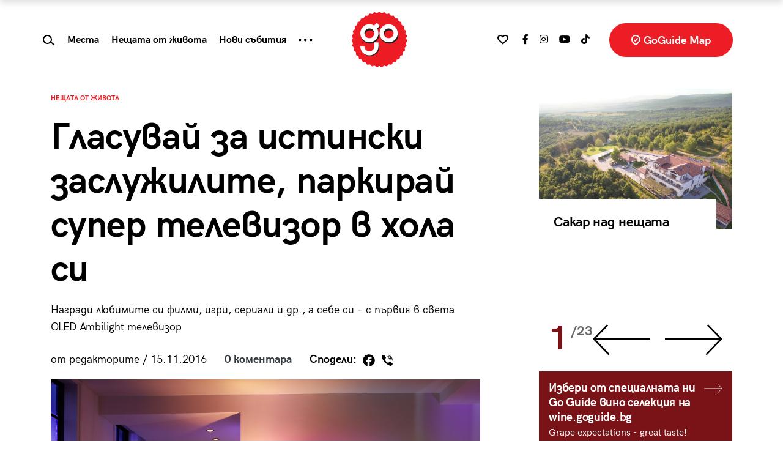

--- FILE ---
content_type: text/html; charset=UTF-8
request_url: https://goguide.bg/6444-3301-glasuvai-za-istinski-zaslujilite-parkirai-super-televizor-v-hola-si/
body_size: 27972
content:
<!doctype html>
<html lang="bg">
<head>
    <meta charset="utf-8">
    <meta name="viewport" content="width=device-width, initial-scale=1, shrink-to-fit=no">
    <meta name="referrer" content="no-referrer-when-downgrade">
	<meta name="google-site-verification" content="rlifQsxEFwWJELqvx2mBoEPchiSSPEINnrXWEuZAsC8" />
    
	<meta name='robots' content='index, follow, max-image-preview:large, max-snippet:-1, max-video-preview:-1' />

	<!-- This site is optimized with the Yoast SEO plugin v26.7 - https://yoast.com/wordpress/plugins/seo/ -->
	<title>Гласувай за истински заслужилите, паркирай супер телевизор в хола си - GoGuide.bg</title>
	<link rel="canonical" href="https://goguide.bg/6444-3301-glasuvai-za-istinski-zaslujilite-parkirai-super-televizor-v-hola-si/" />
	<meta property="og:locale" content="bg_BG" />
	<meta property="og:type" content="article" />
	<meta property="og:title" content="Гласувай за истински заслужилите, паркирай супер телевизор в хола си - GoGuide.bg" />
	<meta property="og:description" content="Коледа наближава и е време за подаръци. И противно на клишето, че важен е жестът, ние се появяваме с оферта за огромен 55-инчов 4К OLED телевизор Philips с Ambilight. Подарък, та дрънка! Не, няма да трябва да извадиш сериозна сума пари, тъй като можеш да го спечелиш с нещо, за което сме сигурни, че е [&hellip;]" />
	<meta property="og:url" content="https://goguide.bg/6444-3301-glasuvai-za-istinski-zaslujilite-parkirai-super-televizor-v-hola-si/" />
	<meta property="og:site_name" content="GoGuide.bg" />
	<meta property="article:published_time" content="2016-11-14T22:00:00+00:00" />
	<meta property="article:modified_time" content="2021-06-17T12:24:55+00:00" />
	<meta property="og:image" content="https://goguide.bg/wp-content/uploads/1479201848LS_OLED-901F-Hero_RGB.jpg" />
	<meta property="og:image:width" content="2000" />
	<meta property="og:image:height" content="1333" />
	<meta property="og:image:type" content="image/jpeg" />
	<meta name="author" content="редакторите" />
	<meta name="twitter:card" content="summary_large_image" />
	<meta name="twitter:label1" content="Written by" />
	<meta name="twitter:data1" content="редакторите" />
	<script type="application/ld+json" class="yoast-schema-graph">{"@context":"https://schema.org","@graph":[{"@type":"Article","@id":"https://goguide.bg/6444-3301-glasuvai-za-istinski-zaslujilite-parkirai-super-televizor-v-hola-si/#article","isPartOf":{"@id":"https://goguide.bg/6444-3301-glasuvai-za-istinski-zaslujilite-parkirai-super-televizor-v-hola-si/"},"author":{"name":"редакторите","@id":"https://goguide.bg/#/schema/person/fec0ec59b0feb7cfcde5aee142b73a1e"},"headline":"Гласувай за истински заслужилите, паркирай супер телевизор в хола си","datePublished":"2016-11-14T22:00:00+00:00","dateModified":"2021-06-17T12:24:55+00:00","mainEntityOfPage":{"@id":"https://goguide.bg/6444-3301-glasuvai-za-istinski-zaslujilite-parkirai-super-televizor-v-hola-si/"},"wordCount":239,"commentCount":0,"image":{"@id":"https://goguide.bg/6444-3301-glasuvai-za-istinski-zaslujilite-parkirai-super-televizor-v-hola-si/#primaryimage"},"thumbnailUrl":"https://goguide.bg/wp-content/uploads/1479201848LS_OLED-901F-Hero_RGB.jpg","keywords":["Awards","филми","ECA","сериали","OLED Ambilight","редакторите","игри","спечели","телевизор","игра","награди","приложения","HiEnd"],"articleSection":["Нещата от живота","kakvo-novo"],"inLanguage":"bg-BG"},{"@type":"WebPage","@id":"https://goguide.bg/6444-3301-glasuvai-za-istinski-zaslujilite-parkirai-super-televizor-v-hola-si/","url":"https://goguide.bg/6444-3301-glasuvai-za-istinski-zaslujilite-parkirai-super-televizor-v-hola-si/","name":"Гласувай за истински заслужилите, паркирай супер телевизор в хола си - GoGuide.bg","isPartOf":{"@id":"https://goguide.bg/#website"},"primaryImageOfPage":{"@id":"https://goguide.bg/6444-3301-glasuvai-za-istinski-zaslujilite-parkirai-super-televizor-v-hola-si/#primaryimage"},"image":{"@id":"https://goguide.bg/6444-3301-glasuvai-za-istinski-zaslujilite-parkirai-super-televizor-v-hola-si/#primaryimage"},"thumbnailUrl":"https://goguide.bg/wp-content/uploads/1479201848LS_OLED-901F-Hero_RGB.jpg","datePublished":"2016-11-14T22:00:00+00:00","dateModified":"2021-06-17T12:24:55+00:00","author":{"@id":"https://goguide.bg/#/schema/person/fec0ec59b0feb7cfcde5aee142b73a1e"},"breadcrumb":{"@id":"https://goguide.bg/6444-3301-glasuvai-za-istinski-zaslujilite-parkirai-super-televizor-v-hola-si/#breadcrumb"},"inLanguage":"bg-BG","potentialAction":[{"@type":"ReadAction","target":["https://goguide.bg/6444-3301-glasuvai-za-istinski-zaslujilite-parkirai-super-televizor-v-hola-si/"]}]},{"@type":"ImageObject","inLanguage":"bg-BG","@id":"https://goguide.bg/6444-3301-glasuvai-za-istinski-zaslujilite-parkirai-super-televizor-v-hola-si/#primaryimage","url":"https://goguide.bg/wp-content/uploads/1479201848LS_OLED-901F-Hero_RGB.jpg","contentUrl":"https://goguide.bg/wp-content/uploads/1479201848LS_OLED-901F-Hero_RGB.jpg","width":2000,"height":1333},{"@type":"BreadcrumbList","@id":"https://goguide.bg/6444-3301-glasuvai-za-istinski-zaslujilite-parkirai-super-televizor-v-hola-si/#breadcrumb","itemListElement":[{"@type":"ListItem","position":1,"name":"Начало","item":"https://goguide.bg/"},{"@type":"ListItem","position":2,"name":"Гласувай за истински заслужилите, паркирай супер телевизор в хола си"}]},{"@type":"WebSite","@id":"https://goguide.bg/#website","url":"https://goguide.bg/","name":"GoGuide.bg","description":"","potentialAction":[{"@type":"SearchAction","target":{"@type":"EntryPoint","urlTemplate":"https://goguide.bg/?s={search_term_string}"},"query-input":{"@type":"PropertyValueSpecification","valueRequired":true,"valueName":"search_term_string"}}],"inLanguage":"bg-BG"},{"@type":"Person","@id":"https://goguide.bg/#/schema/person/fec0ec59b0feb7cfcde5aee142b73a1e","name":"редакторите","url":"https://goguide.bg/author/goguide_admin/"}]}</script>
	<!-- / Yoast SEO plugin. -->


<link rel='dns-prefetch' href='//code.jquery.com' />
<link rel='dns-prefetch' href='//cdn.jsdelivr.net' />
<link rel='dns-prefetch' href='//use.fontawesome.com' />
<link rel="alternate" title="oEmbed (JSON)" type="application/json+oembed" href="https://goguide.bg/wp-json/oembed/1.0/embed?url=https%3A%2F%2Fgoguide.bg%2F6444-3301-glasuvai-za-istinski-zaslujilite-parkirai-super-televizor-v-hola-si%2F" />
<link rel="alternate" title="oEmbed (XML)" type="text/xml+oembed" href="https://goguide.bg/wp-json/oembed/1.0/embed?url=https%3A%2F%2Fgoguide.bg%2F6444-3301-glasuvai-za-istinski-zaslujilite-parkirai-super-televizor-v-hola-si%2F&#038;format=xml" />
<style id='wp-img-auto-sizes-contain-inline-css' type='text/css'>
img:is([sizes=auto i],[sizes^="auto," i]){contain-intrinsic-size:3000px 1500px}
/*# sourceURL=wp-img-auto-sizes-contain-inline-css */
</style>

<style id='wp-emoji-styles-inline-css' type='text/css'>

	img.wp-smiley, img.emoji {
		display: inline !important;
		border: none !important;
		box-shadow: none !important;
		height: 1em !important;
		width: 1em !important;
		margin: 0 0.07em !important;
		vertical-align: -0.1em !important;
		background: none !important;
		padding: 0 !important;
	}
/*# sourceURL=wp-emoji-styles-inline-css */
</style>
<link rel='stylesheet' id='wp-block-library-css' href='https://goguide.bg/wp-includes/css/dist/block-library/style.min.css?ver=6.9' type='text/css' media='all' />
<style id='global-styles-inline-css' type='text/css'>
:root{--wp--preset--aspect-ratio--square: 1;--wp--preset--aspect-ratio--4-3: 4/3;--wp--preset--aspect-ratio--3-4: 3/4;--wp--preset--aspect-ratio--3-2: 3/2;--wp--preset--aspect-ratio--2-3: 2/3;--wp--preset--aspect-ratio--16-9: 16/9;--wp--preset--aspect-ratio--9-16: 9/16;--wp--preset--color--black: #000000;--wp--preset--color--cyan-bluish-gray: #abb8c3;--wp--preset--color--white: #ffffff;--wp--preset--color--pale-pink: #f78da7;--wp--preset--color--vivid-red: #cf2e2e;--wp--preset--color--luminous-vivid-orange: #ff6900;--wp--preset--color--luminous-vivid-amber: #fcb900;--wp--preset--color--light-green-cyan: #7bdcb5;--wp--preset--color--vivid-green-cyan: #00d084;--wp--preset--color--pale-cyan-blue: #8ed1fc;--wp--preset--color--vivid-cyan-blue: #0693e3;--wp--preset--color--vivid-purple: #9b51e0;--wp--preset--gradient--vivid-cyan-blue-to-vivid-purple: linear-gradient(135deg,rgb(6,147,227) 0%,rgb(155,81,224) 100%);--wp--preset--gradient--light-green-cyan-to-vivid-green-cyan: linear-gradient(135deg,rgb(122,220,180) 0%,rgb(0,208,130) 100%);--wp--preset--gradient--luminous-vivid-amber-to-luminous-vivid-orange: linear-gradient(135deg,rgb(252,185,0) 0%,rgb(255,105,0) 100%);--wp--preset--gradient--luminous-vivid-orange-to-vivid-red: linear-gradient(135deg,rgb(255,105,0) 0%,rgb(207,46,46) 100%);--wp--preset--gradient--very-light-gray-to-cyan-bluish-gray: linear-gradient(135deg,rgb(238,238,238) 0%,rgb(169,184,195) 100%);--wp--preset--gradient--cool-to-warm-spectrum: linear-gradient(135deg,rgb(74,234,220) 0%,rgb(151,120,209) 20%,rgb(207,42,186) 40%,rgb(238,44,130) 60%,rgb(251,105,98) 80%,rgb(254,248,76) 100%);--wp--preset--gradient--blush-light-purple: linear-gradient(135deg,rgb(255,206,236) 0%,rgb(152,150,240) 100%);--wp--preset--gradient--blush-bordeaux: linear-gradient(135deg,rgb(254,205,165) 0%,rgb(254,45,45) 50%,rgb(107,0,62) 100%);--wp--preset--gradient--luminous-dusk: linear-gradient(135deg,rgb(255,203,112) 0%,rgb(199,81,192) 50%,rgb(65,88,208) 100%);--wp--preset--gradient--pale-ocean: linear-gradient(135deg,rgb(255,245,203) 0%,rgb(182,227,212) 50%,rgb(51,167,181) 100%);--wp--preset--gradient--electric-grass: linear-gradient(135deg,rgb(202,248,128) 0%,rgb(113,206,126) 100%);--wp--preset--gradient--midnight: linear-gradient(135deg,rgb(2,3,129) 0%,rgb(40,116,252) 100%);--wp--preset--font-size--small: 13px;--wp--preset--font-size--medium: 20px;--wp--preset--font-size--large: 36px;--wp--preset--font-size--x-large: 42px;--wp--preset--spacing--20: 0.44rem;--wp--preset--spacing--30: 0.67rem;--wp--preset--spacing--40: 1rem;--wp--preset--spacing--50: 1.5rem;--wp--preset--spacing--60: 2.25rem;--wp--preset--spacing--70: 3.38rem;--wp--preset--spacing--80: 5.06rem;--wp--preset--shadow--natural: 6px 6px 9px rgba(0, 0, 0, 0.2);--wp--preset--shadow--deep: 12px 12px 50px rgba(0, 0, 0, 0.4);--wp--preset--shadow--sharp: 6px 6px 0px rgba(0, 0, 0, 0.2);--wp--preset--shadow--outlined: 6px 6px 0px -3px rgb(255, 255, 255), 6px 6px rgb(0, 0, 0);--wp--preset--shadow--crisp: 6px 6px 0px rgb(0, 0, 0);}:where(.is-layout-flex){gap: 0.5em;}:where(.is-layout-grid){gap: 0.5em;}body .is-layout-flex{display: flex;}.is-layout-flex{flex-wrap: wrap;align-items: center;}.is-layout-flex > :is(*, div){margin: 0;}body .is-layout-grid{display: grid;}.is-layout-grid > :is(*, div){margin: 0;}:where(.wp-block-columns.is-layout-flex){gap: 2em;}:where(.wp-block-columns.is-layout-grid){gap: 2em;}:where(.wp-block-post-template.is-layout-flex){gap: 1.25em;}:where(.wp-block-post-template.is-layout-grid){gap: 1.25em;}.has-black-color{color: var(--wp--preset--color--black) !important;}.has-cyan-bluish-gray-color{color: var(--wp--preset--color--cyan-bluish-gray) !important;}.has-white-color{color: var(--wp--preset--color--white) !important;}.has-pale-pink-color{color: var(--wp--preset--color--pale-pink) !important;}.has-vivid-red-color{color: var(--wp--preset--color--vivid-red) !important;}.has-luminous-vivid-orange-color{color: var(--wp--preset--color--luminous-vivid-orange) !important;}.has-luminous-vivid-amber-color{color: var(--wp--preset--color--luminous-vivid-amber) !important;}.has-light-green-cyan-color{color: var(--wp--preset--color--light-green-cyan) !important;}.has-vivid-green-cyan-color{color: var(--wp--preset--color--vivid-green-cyan) !important;}.has-pale-cyan-blue-color{color: var(--wp--preset--color--pale-cyan-blue) !important;}.has-vivid-cyan-blue-color{color: var(--wp--preset--color--vivid-cyan-blue) !important;}.has-vivid-purple-color{color: var(--wp--preset--color--vivid-purple) !important;}.has-black-background-color{background-color: var(--wp--preset--color--black) !important;}.has-cyan-bluish-gray-background-color{background-color: var(--wp--preset--color--cyan-bluish-gray) !important;}.has-white-background-color{background-color: var(--wp--preset--color--white) !important;}.has-pale-pink-background-color{background-color: var(--wp--preset--color--pale-pink) !important;}.has-vivid-red-background-color{background-color: var(--wp--preset--color--vivid-red) !important;}.has-luminous-vivid-orange-background-color{background-color: var(--wp--preset--color--luminous-vivid-orange) !important;}.has-luminous-vivid-amber-background-color{background-color: var(--wp--preset--color--luminous-vivid-amber) !important;}.has-light-green-cyan-background-color{background-color: var(--wp--preset--color--light-green-cyan) !important;}.has-vivid-green-cyan-background-color{background-color: var(--wp--preset--color--vivid-green-cyan) !important;}.has-pale-cyan-blue-background-color{background-color: var(--wp--preset--color--pale-cyan-blue) !important;}.has-vivid-cyan-blue-background-color{background-color: var(--wp--preset--color--vivid-cyan-blue) !important;}.has-vivid-purple-background-color{background-color: var(--wp--preset--color--vivid-purple) !important;}.has-black-border-color{border-color: var(--wp--preset--color--black) !important;}.has-cyan-bluish-gray-border-color{border-color: var(--wp--preset--color--cyan-bluish-gray) !important;}.has-white-border-color{border-color: var(--wp--preset--color--white) !important;}.has-pale-pink-border-color{border-color: var(--wp--preset--color--pale-pink) !important;}.has-vivid-red-border-color{border-color: var(--wp--preset--color--vivid-red) !important;}.has-luminous-vivid-orange-border-color{border-color: var(--wp--preset--color--luminous-vivid-orange) !important;}.has-luminous-vivid-amber-border-color{border-color: var(--wp--preset--color--luminous-vivid-amber) !important;}.has-light-green-cyan-border-color{border-color: var(--wp--preset--color--light-green-cyan) !important;}.has-vivid-green-cyan-border-color{border-color: var(--wp--preset--color--vivid-green-cyan) !important;}.has-pale-cyan-blue-border-color{border-color: var(--wp--preset--color--pale-cyan-blue) !important;}.has-vivid-cyan-blue-border-color{border-color: var(--wp--preset--color--vivid-cyan-blue) !important;}.has-vivid-purple-border-color{border-color: var(--wp--preset--color--vivid-purple) !important;}.has-vivid-cyan-blue-to-vivid-purple-gradient-background{background: var(--wp--preset--gradient--vivid-cyan-blue-to-vivid-purple) !important;}.has-light-green-cyan-to-vivid-green-cyan-gradient-background{background: var(--wp--preset--gradient--light-green-cyan-to-vivid-green-cyan) !important;}.has-luminous-vivid-amber-to-luminous-vivid-orange-gradient-background{background: var(--wp--preset--gradient--luminous-vivid-amber-to-luminous-vivid-orange) !important;}.has-luminous-vivid-orange-to-vivid-red-gradient-background{background: var(--wp--preset--gradient--luminous-vivid-orange-to-vivid-red) !important;}.has-very-light-gray-to-cyan-bluish-gray-gradient-background{background: var(--wp--preset--gradient--very-light-gray-to-cyan-bluish-gray) !important;}.has-cool-to-warm-spectrum-gradient-background{background: var(--wp--preset--gradient--cool-to-warm-spectrum) !important;}.has-blush-light-purple-gradient-background{background: var(--wp--preset--gradient--blush-light-purple) !important;}.has-blush-bordeaux-gradient-background{background: var(--wp--preset--gradient--blush-bordeaux) !important;}.has-luminous-dusk-gradient-background{background: var(--wp--preset--gradient--luminous-dusk) !important;}.has-pale-ocean-gradient-background{background: var(--wp--preset--gradient--pale-ocean) !important;}.has-electric-grass-gradient-background{background: var(--wp--preset--gradient--electric-grass) !important;}.has-midnight-gradient-background{background: var(--wp--preset--gradient--midnight) !important;}.has-small-font-size{font-size: var(--wp--preset--font-size--small) !important;}.has-medium-font-size{font-size: var(--wp--preset--font-size--medium) !important;}.has-large-font-size{font-size: var(--wp--preset--font-size--large) !important;}.has-x-large-font-size{font-size: var(--wp--preset--font-size--x-large) !important;}
/*# sourceURL=global-styles-inline-css */
</style>

<style id='classic-theme-styles-inline-css' type='text/css'>
/*! This file is auto-generated */
.wp-block-button__link{color:#fff;background-color:#32373c;border-radius:9999px;box-shadow:none;text-decoration:none;padding:calc(.667em + 2px) calc(1.333em + 2px);font-size:1.125em}.wp-block-file__button{background:#32373c;color:#fff;text-decoration:none}
/*# sourceURL=/wp-includes/css/classic-themes.min.css */
</style>
<link rel='stylesheet' id='newsletter-css' href='https://goguide.bg/wp-content/plugins/newsletter/style.css?ver=9.1.0' type='text/css' media='all' />
<link rel='stylesheet' id='heateor_sss_frontend_css-css' href='https://goguide.bg/wp-content/plugins/sassy-social-share/public/css/sassy-social-share-public.css?ver=3.3.79' type='text/css' media='all' />
<style id='heateor_sss_frontend_css-inline-css' type='text/css'>
.heateor_sss_button_instagram span.heateor_sss_svg,a.heateor_sss_instagram span.heateor_sss_svg{background:radial-gradient(circle at 30% 107%,#fdf497 0,#fdf497 5%,#fd5949 45%,#d6249f 60%,#285aeb 90%)}div.heateor_sss_horizontal_sharing a.heateor_sss_button_instagram span{background:#fff!important;}div.heateor_sss_standard_follow_icons_container a.heateor_sss_button_instagram span{background:#fff}div.heateor_sss_vertical_sharing  a.heateor_sss_button_instagram span{background:#ffffff!important;}div.heateor_sss_floating_follow_icons_container a.heateor_sss_button_instagram span{background:#ffffff}.heateor_sss_horizontal_sharing .heateor_sss_svg,.heateor_sss_standard_follow_icons_container .heateor_sss_svg{background-color:#fff!important;background:#fff!important;color:#000;border-width:0px;border-style:solid;border-color:transparent}div.heateor_sss_horizontal_sharing span.heateor_sss_svg svg:hover path:not(.heateor_sss_no_fill),div.heateor_sss_horizontal_sharing span.heateor_sss_svg svg:hover ellipse, div.heateor_sss_horizontal_sharing span.heateor_sss_svg svg:hover circle, div.heateor_sss_horizontal_sharing span.heateor_sss_svg svg:hover polygon, div.heateor_sss_horizontal_sharing span.heateor_sss_svg svg:hover rect:not(.heateor_sss_no_fill){fill:#f00}div.heateor_sss_horizontal_sharing span.heateor_sss_svg svg:hover path.heateor_sss_svg_stroke, div.heateor_sss_horizontal_sharing span.heateor_sss_svg svg:hover rect.heateor_sss_svg_stroke{stroke:#f00}.heateor_sss_horizontal_sharing span.heateor_sss_svg:hover,.heateor_sss_standard_follow_icons_container span.heateor_sss_svg:hover{color:#f00;border-color:transparent;}.heateor_sss_vertical_sharing span.heateor_sss_svg,.heateor_sss_floating_follow_icons_container span.heateor_sss_svg{background-color:#ffffff!important;background:#ffffff!important;color:#000000;border-width:0px;border-style:solid;border-color:transparent;}div.heateor_sss_vertical_sharing span.heateor_sss_svg svg:hover path:not(.heateor_sss_no_fill),div.heateor_sss_vertical_sharing span.heateor_sss_svg svg:hover ellipse, div.heateor_sss_vertical_sharing span.heateor_sss_svg svg:hover circle, div.heateor_sss_vertical_sharing span.heateor_sss_svg svg:hover polygon{fill:#ff0000}div.heateor_sss_vertical_sharing span.heateor_sss_svg svg:hover path.heateor_sss_svg_stroke{stroke:#ff0000}.heateor_sss_vertical_sharing span.heateor_sss_svg:hover,.heateor_sss_floating_follow_icons_container span.heateor_sss_svg:hover{color:#ff0000;border-color:transparent;}
/*# sourceURL=heateor_sss_frontend_css-inline-css */
</style>
<link rel='stylesheet' id='bootstrap-css' href='https://goguide.bg/wp-content/themes/goguide/assets/css/bs/bootstrap.css?ver=4.5.3' type='text/css' media='all' />
<link rel='stylesheet' id='fontawesome-css' href='https://use.fontawesome.com/releases/v5.15.3/css/all.css?ver=4.7.0' type='text/css' media='all' />
<link rel='stylesheet' id='owltheme-css' href='https://goguide.bg/wp-content/themes/goguide/assets/css/owl.theme.default.min.css?ver=1.0.0' type='text/css' media='all' />
<link rel='stylesheet' id='owlcarousel-css' href='https://goguide.bg/wp-content/themes/goguide/assets/css/owl.carousel.min.css?ver=1.0.0' type='text/css' media='all' />
<link rel='stylesheet' id='goguide-css' href='https://goguide.bg/wp-content/themes/goguide/assets/css/goguide.css?ver=1756203306' type='text/css' media='all' />
<script type="text/javascript" src="https://code.jquery.com/jquery-3.5.1.min.js?ver=3.5.1" id="jquery-js"></script>
<script type="text/javascript" id="loadmore-js-extra">
/* <![CDATA[ */
var loadmore_params = {"ajaxurl":"https://goguide.bg/wp-admin/admin-ajax.php","posts":"{\"p\":6444,\"page\":0,\"name\":\"3301-glasuvai-za-istinski-zaslujilite-parkirai-super-televizor-v-hola-si\",\"error\":\"\",\"m\":\"\",\"post_parent\":\"\",\"subpost\":\"\",\"subpost_id\":\"\",\"attachment\":\"\",\"attachment_id\":0,\"pagename\":\"\",\"page_id\":0,\"second\":\"\",\"minute\":\"\",\"hour\":\"\",\"day\":0,\"monthnum\":0,\"year\":0,\"w\":0,\"category_name\":\"\",\"tag\":\"\",\"cat\":\"\",\"tag_id\":\"\",\"author\":\"\",\"author_name\":\"\",\"feed\":\"\",\"tb\":\"\",\"paged\":0,\"meta_key\":\"\",\"meta_value\":\"\",\"preview\":\"\",\"s\":\"\",\"sentence\":\"\",\"title\":\"\",\"fields\":\"all\",\"menu_order\":\"\",\"embed\":\"\",\"category__in\":[],\"category__not_in\":[],\"category__and\":[],\"post__in\":[],\"post__not_in\":[],\"post_name__in\":[],\"tag__in\":[],\"tag__not_in\":[],\"tag__and\":[],\"tag_slug__in\":[],\"tag_slug__and\":[],\"post_parent__in\":[],\"post_parent__not_in\":[],\"author__in\":[],\"author__not_in\":[],\"search_columns\":[],\"ignore_sticky_posts\":false,\"suppress_filters\":false,\"cache_results\":true,\"update_post_term_cache\":true,\"update_menu_item_cache\":false,\"lazy_load_term_meta\":true,\"update_post_meta_cache\":true,\"post_type\":\"\",\"posts_per_page\":20,\"nopaging\":false,\"comments_per_page\":\"50\",\"no_found_rows\":false,\"order\":\"DESC\"}","current_page":"1","max_page":"0"};
//# sourceURL=loadmore-js-extra
/* ]]> */
</script>
<script type="text/javascript" src="https://goguide.bg/wp-content/themes/goguide/assets/js/loadmore.js?ver=6.9" id="loadmore-js"></script>
<link rel="https://api.w.org/" href="https://goguide.bg/wp-json/" /><link rel="alternate" title="JSON" type="application/json" href="https://goguide.bg/wp-json/wp/v2/posts/6444" /><link rel="EditURI" type="application/rsd+xml" title="RSD" href="https://goguide.bg/xmlrpc.php?rsd" />
<meta name="generator" content="WordPress 6.9" />
<link rel='shortlink' href='https://goguide.bg/?p=6444' />

		<!-- GA Google Analytics @ https://m0n.co/ga -->
		<script async src="https://www.googletagmanager.com/gtag/js?id=AW-844431514"></script>
		<script>
			window.dataLayer = window.dataLayer || [];
			function gtag(){dataLayer.push(arguments);}
			gtag('js', new Date());
			gtag('config', 'AW-844431514');
		</script>

	      <meta name="onesignal" content="wordpress-plugin"/>
            <script>

      window.OneSignalDeferred = window.OneSignalDeferred || [];

      OneSignalDeferred.push(function(OneSignal) {
        var oneSignal_options = {};
        window._oneSignalInitOptions = oneSignal_options;

        oneSignal_options['serviceWorkerParam'] = { scope: '/wp-content/plugins/onesignal-free-web-push-notifications/sdk_files/push/onesignal/' };
oneSignal_options['serviceWorkerPath'] = 'OneSignalSDKWorker.js';

        OneSignal.Notifications.setDefaultUrl("https://goguide.bg");

        oneSignal_options['wordpress'] = true;
oneSignal_options['appId'] = '6241cbe5-b941-4a58-a6c7-f40b9430c2b4';
oneSignal_options['allowLocalhostAsSecureOrigin'] = true;
oneSignal_options['welcomeNotification'] = { };
oneSignal_options['welcomeNotification']['title'] = "";
oneSignal_options['welcomeNotification']['message'] = "";
oneSignal_options['path'] = "https://goguide.bg/wp-content/plugins/onesignal-free-web-push-notifications/sdk_files/";
oneSignal_options['promptOptions'] = { };
oneSignal_options['notifyButton'] = { };
oneSignal_options['notifyButton']['enable'] = true;
oneSignal_options['notifyButton']['position'] = 'bottom-right';
oneSignal_options['notifyButton']['theme'] = 'default';
oneSignal_options['notifyButton']['size'] = 'medium';
oneSignal_options['notifyButton']['showCredit'] = true;
oneSignal_options['notifyButton']['text'] = {};
              OneSignal.init(window._oneSignalInitOptions);
                    });

      function documentInitOneSignal() {
        var oneSignal_elements = document.getElementsByClassName("OneSignal-prompt");

        var oneSignalLinkClickHandler = function(event) { OneSignal.Notifications.requestPermission(); event.preventDefault(); };        for(var i = 0; i < oneSignal_elements.length; i++)
          oneSignal_elements[i].addEventListener('click', oneSignalLinkClickHandler, false);
      }

      if (document.readyState === 'complete') {
           documentInitOneSignal();
      }
      else {
           window.addEventListener("load", function(event){
               documentInitOneSignal();
          });
      }
    </script>
<link rel="icon" href="https://goguide.bg/wp-content/uploads/favicon-128x128.png" sizes="32x32" />
<link rel="icon" href="https://goguide.bg/wp-content/uploads/favicon-300x300.png" sizes="192x192" />
<link rel="apple-touch-icon" href="https://goguide.bg/wp-content/uploads/favicon-300x300.png" />
<meta name="msapplication-TileImage" content="https://goguide.bg/wp-content/uploads/favicon-300x300.png" />

    <script type="text/javascript" src="//hiendbg.adocean.pl/files/js/ado.js"></script>
    <script type="text/javascript">
        /* (c)AdOcean 2003-2021 */
        if(typeof ado!=="object"){ado={};ado.config=ado.preview=ado.placement=ado.master=ado.slave=function(){};}
        ado.config({mode: "new", xml: false, consent: true, characterEncoding: true});
        ado.preview({enabled: true});
    </script>

    <!-- start master -->
    <script type="text/javascript">
        /* (c)AdOcean 2003-2021, MASTER: HiEnd_bg.Go_Guide_New.All_Pages */
        ado.master({id: '_cf2eMEVMm9X.5tdhT.heq3ODg5Bq9sYmeeOsV7HwUr.17', server: 'hiendbg.adocean.pl', vars: {mozilla_target:6444} });
		/* 1 */
    </script>
    <!--  end master  -->

    <!-- if gallery -->
    <!-- start master -->
    <script type="text/javascript">
        /* (c)AdOcean 2003-2021, MASTER: HiEnd_bg.Go_Guide_New.Gallery */
        ado.master({id: 'WVylgbG0TTxNrPqS7C_oeBX93D_FsrBHHRx.YwcSvZH.S7', server: 'hiendbg.adocean.pl' });
    </script>
    <!--  end master  -->

    	
		
<script>

// Define dataLayer and the gtag function.

window.dataLayer = window.dataLayer || [];

function gtag(){dataLayer.push(arguments);}

 
// IMPORTANT - DO NOT COPY/PASTE WITHOUT MODIFYING REGION LIST

// Set default consent for specific regions according to your requirements

gtag('consent', 'default', {

  'ad_storage': 'denied',

  'ad_user_data': 'denied',

  'ad_personalization': 'denied',

  'analytics_storage': 'granted',

 //'regions':['BG']

});

// Set default consent for all other regions according to your requirements

gtag('consent', 'default', {

  'ad_storage': 'denied',

  'ad_user_data': 'denied',

  'ad_personalization': 'denied',

  'analytics_storage': 'granted'

});
 
</script>
	<!-- Start cookieyes banner -->
	<script id="cookieyes" type="text/javascript" src="https://cdn-cookieyes.com/client_data/f48ea489523a0f7ce24bcd8e/script.js"></script>
	<!-- End cookieyes banner -->

</head>
<body data-rsssl=1 class="wp-singular post-template-default single single-post postid-6444 single-format-standard wp-theme-goguide">
<!-- Facebook Pixel Code -->

<script>
  !function(f,b,e,v,n,t,s)
  {if(f.fbq)return;n=f.fbq=function(){n.callMethod?
  n.callMethod.apply(n,arguments):n.queue.push(arguments)};
  if(!f._fbq)f._fbq=n;n.push=n;n.loaded=!0;n.version='2.0';
  n.queue=[];t=b.createElement(e);t.async=!0;
  t.src=v;s=b.getElementsByTagName(e)[0];
  s.parentNode.insertBefore(t,s)}(window, document,'script',
  'https://connect.facebook.net/en_US/fbevents.js');
  fbq('init', '130413825023807');
  fbq('track', 'PageView');
</script>

<noscript>
  <img height="1" width="1" style="display:none" src="https://www.facebook.com/tr?id={your-pixel-id-goes-here}&ev=PageView&noscript=1"/>
</noscript>
<!-- End Facebook Pixel Code -->
		<script async id="ebx" src="//applets.ebxcdn.com/ebx.js"></script>
	
<div class="d-none d-lg-block" id="wallpaper-container">
    <!-- start slave -->
    <div id="adoceanhiendbgmgirlrdfuq"></div>
    <script type="text/javascript">
        /* (c)AdOcean 2003-2021, HiEnd_bg.Go_Guide_New.All_Pages.Wallpaper */
        ado.slave('adoceanhiendbgmgirlrdfuq', {
            myMaster: '_cf2eMEVMm9X.5tdhT.heq3ODg5Bq9sYmeeOsV7HwUr.17',
            onServerEmission: function(data) {
                if ($(window).width() > 768) {
                    $('body').addClass('wallpaper')
                    setTimeout(function () {
                        $(window).trigger('resize')
                        resize_containers()
                        $(window).trigger('resize')
                        resize_containers()
                    }, 300)
                }
            },
            onServerEmissionEmpty: function(data) {
            }
        });
    </script>
    <!--  end slave  -->
</div><!-- start slave -->
<div id="adoceanhiendbgypmoeqjmvu"></div>
<script type="text/javascript">
    /* (c)AdOcean 2003-2021, HiEnd_bg.Go_Guide_New.All_Pages.StartUp */
    ado.slave('adoceanhiendbgypmoeqjmvu', {myMaster: '_cf2eMEVMm9X.5tdhT.heq3ODg5Bq9sYmeeOsV7HwUr.17' });
</script>
<!--  end slave  -->

    <nav class="navbar navbar-expand-lg fixed-top d-none d-lg-block article-progress fixed">
        <div class="container-fluid">
            <div class="row flex-grow-1">
                <div class="col d-flex align-items-center current-title">
                    <div><span class="text-red">Четете: </span> Гласувай за истински заслужилите, паркирай супер телевизор в хола си</div>
                </div>
                <div class="col-auto"><a class="navbar-brand d-none d-lg-block" href="https://goguide.bg/"><img src="https://goguide.bg/wp-content/themes/goguide/assets/images/logo.svg?v=2023.6" class="logo"></a></div>
                <div class="col">
                    <div class="h-100 d-flex align-items-center justify-content-end">
                        Сподели: <div class="d-inline-block"><div class="heateor_sss_sharing_container heateor_sss_horizontal_sharing" data-heateor-ss-offset="0" data-heateor-sss-href='https://goguide.bg/6444-3301-glasuvai-za-istinski-zaslujilite-parkirai-super-televizor-v-hola-si/'><div class="heateor_sss_sharing_ul"><a aria-label="Facebook" class="heateor_sss_facebook" href="https://www.facebook.com/sharer/sharer.php?u=https%3A%2F%2Fgoguide.bg%2F6444-3301-glasuvai-za-istinski-zaslujilite-parkirai-super-televizor-v-hola-si%2F" title="Facebook" rel="nofollow noopener" target="_blank" style="font-size:32px!important;box-shadow:none;display:inline-block;vertical-align:middle"><span class="heateor_sss_svg" style="background-color:#0765FE;width:26px;height:26px;display:inline-block;opacity:1;float:left;font-size:32px;box-shadow:none;display:inline-block;font-size:16px;padding:0 4px;vertical-align:middle;background-repeat:repeat;overflow:hidden;padding:0;cursor:pointer;box-sizing:content-box"><svg style="display:block;" focusable="false" aria-hidden="true" xmlns="http://www.w3.org/2000/svg" width="100%" height="100%" viewBox="0 0 32 32"><path fill="#000" d="M28 16c0-6.627-5.373-12-12-12S4 9.373 4 16c0 5.628 3.875 10.35 9.101 11.647v-7.98h-2.474V16H13.1v-1.58c0-4.085 1.849-5.978 5.859-5.978.76 0 2.072.15 2.608.298v3.325c-.283-.03-.775-.045-1.386-.045-1.967 0-2.728.745-2.728 2.683V16h3.92l-.673 3.667h-3.247v8.245C23.395 27.195 28 22.135 28 16Z"></path></svg></span></a><a aria-label="Viber" class="heateor_sss_button_viber" href="viber://forward?text=%D0%93%D0%BB%D0%B0%D1%81%D1%83%D0%B2%D0%B0%D0%B9%20%D0%B7%D0%B0%20%D0%B8%D1%81%D1%82%D0%B8%D0%BD%D1%81%D0%BA%D0%B8%20%D0%B7%D0%B0%D1%81%D0%BB%D1%83%D0%B6%D0%B8%D0%BB%D0%B8%D1%82%D0%B5%2C%20%D0%BF%D0%B0%D1%80%D0%BA%D0%B8%D1%80%D0%B0%D0%B9%20%D1%81%D1%83%D0%BF%D0%B5%D1%80%20%D1%82%D0%B5%D0%BB%D0%B5%D0%B2%D0%B8%D0%B7%D0%BE%D1%80%20%D0%B2%20%D1%85%D0%BE%D0%BB%D0%B0%20%D1%81%D0%B8%20https%3A%2F%2Fgoguide.bg%2F6444-3301-glasuvai-za-istinski-zaslujilite-parkirai-super-televizor-v-hola-si%2F" title="Viber" rel="nofollow noopener" style="font-size:32px!important;box-shadow:none;display:inline-block;vertical-align:middle"><span class="heateor_sss_svg heateor_sss_s__default heateor_sss_s_viber" style="background-color:#8b628f;width:26px;height:26px;display:inline-block;opacity:1;float:left;font-size:32px;box-shadow:none;display:inline-block;font-size:16px;padding:0 4px;vertical-align:middle;background-repeat:repeat;overflow:hidden;padding:0;cursor:pointer;box-sizing:content-box"><svg style="display:block;" focusable="false" aria-hidden="true" xmlns="http://www.w3.org/2000/svg" width="100%" height="100%" viewBox="0 0 32 32"><path d="M22.57 27.22a7.39 7.39 0 0 1-1.14-.32 29 29 0 0 1-16-16.12c-1-2.55 0-4.7 2.66-5.58a2 2 0 0 1 1.39 0c1.12.41 3.94 4.3 4 5.46a2 2 0 0 1-1.16 1.78 2 2 0 0 0-.66 2.84A10.3 10.3 0 0 0 17 20.55a1.67 1.67 0 0 0 2.35-.55c1.07-1.62 2.38-1.54 3.82-.54.72.51 1.45 1 2.14 1.55.93.75 2.1 1.37 1.55 2.94a5.21 5.21 0 0 1-4.29 3.27zM17.06 4.79A10.42 10.42 0 0 1 26.79 15c0 .51.18 1.27-.58 1.25s-.54-.78-.6-1.29c-.7-5.52-3.23-8.13-8.71-9-.45-.07-1.15 0-1.11-.57.05-.87.87-.54 1.27-.6z" fill="#000" fill-rule="evenodd"></path><path d="M24.09 14.06c-.05.38.17 1-.45 1.13-.83.13-.67-.64-.75-1.13-.56-3.36-1.74-4.59-5.12-5.35-.5-.11-1.27 0-1.15-.8s.82-.48 1.35-.42a6.9 6.9 0 0 1 6.12 6.57z" fill="#000" fill-rule="evenodd"></path><path d="M21.52 13.45c0 .43 0 .87-.53.93s-.6-.26-.64-.64a2.47 2.47 0 0 0-2.26-2.43c-.42-.07-.82-.2-.63-.76.13-.38.47-.41.83-.42a3.66 3.66 0 0 1 3.23 3.32z" fill="#000" fill-rule="evenodd"></path></svg></span></a></div><div class="heateorSssClear"></div></div></div>
                    </div>
                </div>
            </div>
        </div>
        </div>
    </nav>
    
<nav class="navbar navbar-expand-lg  fixed-top main-menu">
    <div class="container-fluid">
        <!--  Show this only on mobile to medium screens  -->
        <a class="navbar-brand navbar-brand-mobile d-lg-none" href="https://goguide.bg/"><img src="https://goguide.bg/wp-content/themes/goguide/assets/images/logo.svg?v=2023.6"></a>

<!--        <a href="#popular" class="popular-link nav-link text-dark d-lg-none font-weight-bold">Най-четени</a>-->

        <a class="btn btn-faves ml-lg-4 text-nowrap d-lg-none" href="javascript:;" data-toggle="dropdown">
            <svg class="common" width="18px" height="16px" viewBox="0 0 18 16" version="1.1" xmlns="http://www.w3.org/2000/svg" xmlns:xlink="http://www.w3.org/1999/xlink">
                <title>Stroke 1</title>
                <g id="All-Pages-Desktop-HD" stroke="none" stroke-width="1" fill="none" fill-rule="evenodd" stroke-linejoin="round">
                    <g id="The-Things-of-Life" transform="translate(-955.000000, -84.000000)" stroke="#020303" stroke-width="2">
                        <g id="Group-15" transform="translate(73.000000, 40.000000)">
                            <path d="M887.114391,45.0003151 C885.001529,44.992286 883,46.4822506 883,48.7934736 C883,53.3539812 887.66004,53.8391659 891,58.5384615 C894.341184,53.8391659 899,53.3539812 899,48.7934736 C899,44.9005253 893.322068,43.3382991 891,47.3356253 C890.056737,45.7114606 888.55926,45.0049031 887.114391,45.0003151 Z" id="Stroke-1"></path>
                        </g>
                    </g>
                </g>
            </svg>
            <svg class="active" width="18px" height="16px" viewBox="0 0 18 16" version="1.1" xmlns="http://www.w3.org/2000/svg" xmlns:xlink="http://www.w3.org/1999/xlink">
                <title>Stroke 1</title>
                <g id="All-Pages-Desktop-HD" stroke="none" stroke-width="1" fill="none" fill-rule="evenodd" stroke-linejoin="round">
                    <g id="Article" transform="translate(-955.000000, -84.000000)" fill="#EC1D24" stroke="#EC1D24" stroke-width="2">
                        <g id="Group-15" transform="translate(73.000000, 40.000000)">
                            <path d="M887.114391,45.0003151 C885.001529,44.992286 883,46.4822506 883,48.7934736 C883,53.3539812 887.66004,53.8391659 891,58.5384615 C894.341184,53.8391659 899,53.3539812 899,48.7934736 C899,44.9005253 893.322068,43.3382991 891,47.3356253 C890.056737,45.7114606 888.55926,45.0049031 887.114391,45.0003151 Z" id="Stroke-1"></path>
                        </g>
                    </g>
                </g>
            </svg>
        </a>
        <ul class="dropdown-menu faves-menu" style="max-width: none;"></ul>

        <a class=" btn btn-maps btn-maps-mobile rounded-pill ml-lg-4 text-nowrap d-lg-none" href="/map/"><svg width="15px" height="17px" viewBox="0 0 15 17" version="1.1" xmlns="http://www.w3.org/2000/svg" xmlns:xlink="http://www.w3.org/1999/xlink">
                <title>Check In</title>
                <g id="All-Pages-Desktop-HD" stroke="none" stroke-width="1" fill="none" fill-rule="evenodd">
                    <g id="The-Things-of-Life" transform="translate(-1230.000000, -84.000000)" stroke="#FFFFFF" stroke-width="2">
                        <g id="Group-15" transform="translate(73.000000, 40.000000)">
                            <g id="Group-19" transform="translate(1140.000000, 31.000000)">
                                <g id="Check-In" transform="translate(18.000000, 14.000000)">
                                    <path d="M6.31526311,15 C6.24683636,15 6.17735689,14.9818956 6.11629917,14.9456869 C5.86575197,14.800852 0,11.3535676 0,6.3887114 C0,2.8658147 2.83286765,0 6.31526311,0 C9.7987113,0 12.6315789,2.8658147 12.6315789,6.3887114 C12.6315789,11.0042599 6.77845961,14.7784878 6.53001785,14.9371672 C6.46474926,14.9787007 6.39000618,15 6.31526311,15 Z" id="Stroke-1"></path>
                                    <polyline id="Stroke-3" points="3.30090975 7.07056949 5.63116776 8.925717 9.40179122 4.43462171"></polyline>
                                </g>
                            </g>
                        </g>
                    </g>
                </g>
            </svg> GoMap</a>

        <button class="navbar-toggler" type="button" data-toggle="collapse" data-target="#navbarToggle" aria-controls="navbarToggle" aria-expanded="false" aria-label="Toggle navigation">
            <span class="navbar-toggler-icon"></span>
        </button>

        <!--  Use flexbox utility classes to change how the child elements are justified  -->
        <div class="collapse navbar-collapse justify-content-between row flex-lg-nowrap" id="navbarToggle">

            <ul class="navbar-nav col-lg navbar-left position-relative p-0">
<!--                <li class="nav-item">-->
<!--                    <a class="nav-link" href="#">-->
<!--                        <svg width="16px" height="18px" viewBox="0 0 16 18" version="1.1" xmlns="http://www.w3.org/2000/svg" xmlns:xlink="http://www.w3.org/1999/xlink">-->
<!--                            <title>Group 5</title>-->
<!--                            <g id="All-Pages-Desktop-HD" stroke="none" stroke-width="1" fill="none" fill-rule="evenodd">-->
<!--                                <g id="Homepage" transform="translate(-72.000000, -85.000000)" stroke="#000000" stroke-width="2">-->
<!--                                    <g id="Menu" transform="translate(73.000000, 40.000000)">-->
<!--                                        <g id="Group-5" transform="translate(0.000000, 46.000000)">-->
<!--                                            <path d="M0,16 C0,12.1338039 3.13380392,9 7,9 C10.8661961,9 14,12.1338039 14,16 L0,16 Z" id="Stroke-1" stroke-linejoin="round"></path>-->
<!--                                            <path d="M10,3 C10,4.657 8.657,6 7,6 C5.343,6 4,4.657 4,3 C4,1.343 5.343,0 7,0 C8.657,0 10,1.343 10,3 Z" id="Stroke-3"></path>-->
<!--                                        </g>-->
<!--                                    </g>-->
<!--                                </g>-->
<!--                            </g>-->
<!--                        </svg>-->
<!--                    </a>-->
<!--                </li>-->
                <li class="nav-item py-4 py-lg-0">
                    <a class="nav-link active search-toggle d-none d-lg-block" href="#">
                        <svg width="20px" height="18px" viewBox="0 0 20 18" version="1.1" xmlns="http://www.w3.org/2000/svg" xmlns:xlink="http://www.w3.org/1999/xlink">
                            <title>Group 4</title>
                            <g id="All-Pages-Desktop-HD" stroke="none" stroke-width="1" fill="none" fill-rule="evenodd">
                                <g id="Homepage" transform="translate(-116.000000, -85.000000)" stroke="#000000" stroke-width="2">
                                    <g id="Menu" transform="translate(73.000000, 40.000000)">
                                        <g id="Group-4" transform="translate(44.000000, 46.000000)">
                                            <circle id="Oval" cx="6.5" cy="6.5" r="6.5"></circle>
                                            <line x1="13" y1="11.5" x2="17" y2="15" id="Line" stroke-linecap="square"></line>
                                        </g>
                                    </g>
                                </g>
                            </g>
                        </svg>
                    </a>

                    <form id="search-float" role="search" method="get" action="https://goguide.bg/">
    <div class="input-group">
        <div class="input-group-append d-lg-none" id="button-addon4">
            <button class="btn pl-3 pr-0" type="button">
                <svg width="20px" height="18px" viewBox="0 0 20 18" version="1.1" xmlns="http://www.w3.org/2000/svg" xmlns:xlink="http://www.w3.org/1999/xlink">
                    <title>Group 4</title>
                    <g id="All-Pages-Desktop-HD" stroke="none" stroke-width="1" fill="none" fill-rule="evenodd">
                        <g id="Homepage" transform="translate(-116.000000, -85.000000)" stroke="#000000" stroke-width="2">
                            <g id="Menu" transform="translate(73.000000, 40.000000)">
                                <g id="Group-4" transform="translate(44.000000, 46.000000)">
                                    <circle id="Oval" cx="6.5" cy="6.5" r="6.5"></circle>
                                    <line x1="13" y1="11.5" x2="17" y2="15" id="Line" stroke-linecap="square"></line>
                                </g>
                            </g>
                        </g>
                    </g>
                </svg>
            </button>
        </div>
        <input type="text" class="search-input form-control" name="s" placeholder="Търсене в GoGuide" value="">
        <div class="input-group-append" id="button-addon4">
            <button class="close-search btn p-0" type="button"><img src="https://goguide.bg/wp-content/themes/goguide/assets/images/location-close-btn.svg" width="30" height="30"></button>
        </div>
    </div>
</form>
                </li>

                <li itemscope="itemscope" itemtype="https://www.schema.org/SiteNavigationElement" id="nav-item-30920" class="menu-item menu-item-type-taxonomy menu-item-object-category nav-item nav-item-30920"><a title="Места" href="https://goguide.bg/places/" class="nav-link">Места</a></li>
<li itemscope="itemscope" itemtype="https://www.schema.org/SiteNavigationElement" id="nav-item-22007" class="menu-item menu-item-type-taxonomy menu-item-object-category current-post-ancestor current-menu-parent current-post-parent nav-item nav-item-22007"><a title="Нещата от живота" href="https://goguide.bg/neshtata/" class="nav-link">Нещата от живота</a></li>
<li itemscope="itemscope" itemtype="https://www.schema.org/SiteNavigationElement" id="nav-item-30919" class="menu-item menu-item-type-taxonomy menu-item-object-category nav-item nav-item-30919"><a title="Нови събития" href="https://goguide.bg/events/" class="nav-link">Нови събития</a></li>
<li itemscope="itemscope" itemtype="https://www.schema.org/SiteNavigationElement" id="nav-item-37012" class="menu-item menu-item-type-taxonomy menu-item-object-category nav-item nav-item-37012"><a title="Beauty" href="https://goguide.bg/beauty/" class="nav-link">Beauty</a></li>
<li itemscope="itemscope" itemtype="https://www.schema.org/SiteNavigationElement" id="nav-item-31134" class="menu-item menu-item-type-post_type_archive menu-item-object-gallery nav-item nav-item-31134"><a title="Галерии" href="https://goguide.bg/galleries/" class="nav-link">Галерии</a></li>

                <li class="nav-item dropdown subfilter-dropdown invisible">
                    <a class="nav-link dropdown-togglezzz" href="#" id="navbarDropdown" role="button" data-toggle="dropdown" aria-haspopup="true" aria-expanded="false">
                        <svg width="23px" height="5px" viewBox="0 0 23 5" version="1.1" xmlns="http://www.w3.org/2000/svg" xmlns:xlink="http://www.w3.org/1999/xlink">
                            <title>Group 2</title>
                            <g id="All-Pages-Desktop-HD" stroke="none" stroke-width="1" fill="none" fill-rule="evenodd">
                                <g id="The-Things-of-Life" transform="translate(-584.000000, -91.000000)" fill="#000000">
                                    <g id="Group-15" transform="translate(73.000000, 40.000000)">
                                        <g id="Group-2" transform="translate(511.000000, 51.000000)">
                                            <circle id="Oval" cx="2.25" cy="2.25" r="2.25"></circle>
                                            <circle id="Oval" cx="11.25" cy="2.25" r="2.25"></circle>
                                            <circle id="Oval" cx="20.25" cy="2.25" r="2.25"></circle>
                                        </g>
                                    </g>
                                </g>
                            </g>
                        </svg>
                    </a>
                    <ul class="subfilter dropdown-menu"></ul>
                </li>
            </ul>

            <div class="col-auto">
                <a class="navbar-brand d-none d-lg-block" href="https://goguide.bg/"><img src="https://goguide.bg/wp-content/themes/goguide/assets/images/logo.svg?v=2023.6" class="logo"></a>
            </div>

            <ul class="navbar-nav col-lg align-items-lg-center flex-row socials">
                <li class="nav-item d-none d-lg-block ml-lg-auto nav-item-faves dropdown">
                    <a class="btn btn-faves ml-lg-4 text-nowrap" href="javascript:;" data-toggle="dropdown">
                        <svg class="common" width="18px" height="16px" viewBox="0 0 18 16" version="1.1" xmlns="http://www.w3.org/2000/svg" xmlns:xlink="http://www.w3.org/1999/xlink">
                            <title>Stroke 1</title>
                            <g id="All-Pages-Desktop-HD" stroke="none" stroke-width="1" fill="none" fill-rule="evenodd" stroke-linejoin="round">
                                <g id="The-Things-of-Life" transform="translate(-955.000000, -84.000000)" stroke="#020303" stroke-width="2">
                                    <g id="Group-15" transform="translate(73.000000, 40.000000)">
                                        <path d="M887.114391,45.0003151 C885.001529,44.992286 883,46.4822506 883,48.7934736 C883,53.3539812 887.66004,53.8391659 891,58.5384615 C894.341184,53.8391659 899,53.3539812 899,48.7934736 C899,44.9005253 893.322068,43.3382991 891,47.3356253 C890.056737,45.7114606 888.55926,45.0049031 887.114391,45.0003151 Z" id="Stroke-1"></path>
                                    </g>
                                </g>
                            </g>
                        </svg>
                        <svg class="active" width="18px" height="16px" viewBox="0 0 18 16" version="1.1" xmlns="http://www.w3.org/2000/svg" xmlns:xlink="http://www.w3.org/1999/xlink">
                            <title>Stroke 1</title>
                            <g id="All-Pages-Desktop-HD" stroke="none" stroke-width="1" fill="none" fill-rule="evenodd" stroke-linejoin="round">
                                <g id="Article" transform="translate(-955.000000, -84.000000)" fill="#EC1D24" stroke="#EC1D24" stroke-width="2">
                                    <g id="Group-15" transform="translate(73.000000, 40.000000)">
                                        <path d="M887.114391,45.0003151 C885.001529,44.992286 883,46.4822506 883,48.7934736 C883,53.3539812 887.66004,53.8391659 891,58.5384615 C894.341184,53.8391659 899,53.3539812 899,48.7934736 C899,44.9005253 893.322068,43.3382991 891,47.3356253 C890.056737,45.7114606 888.55926,45.0049031 887.114391,45.0003151 Z" id="Stroke-1"></path>
                                    </g>
                                </g>
                            </g>
                        </svg>
                    </a>
                    <ul class="dropdown-menu faves-menu" style="max-width: none;">
                        <li class="dropdown-item py-2 px-0 d-flex flex-row">
                            <a class="" href="#"><img src="https://goguide.bg/wp-content/themes/goguide/assets/images/location-close-btn.svg" width="16" class="mx-2"></a>
                            <a class="mr-3" href="#">h hdskjhsdf kjh lskjdfk sdjh ksdfj kji</a>
                            <a class="text-dark mr-2" href="#"><i class="fab fa-facebook"></i></a>
                            <a class="text-dark mr-2" href="#"><i class="fab fa-viber"></i></a>
                        </li>
                    </ul>
                </li>
                                        <li class="nav-item ml-lg-auto">
                            <a class="nav-link pr-3 pr-lg-2" href="https://www.facebook.com/GoGuide/" target="_blank"><i class="fab fa-facebook-f"></i></a>
                        </li>
                                            <li class="nav-item ">
                            <a class="nav-link pr-3 pr-lg-2" href="https://www.instagram.com/goguide_bulgaria/" target="_blank"><i class="fab fa-instagram"></i></a>
                        </li>
                                            <li class="nav-item ">
                            <a class="nav-link pr-3 pr-lg-2" href="https://www.youtube.com/channel/UCeskaSwKBZtFKC1ZP6rrCAQ" target="_blank"><i class="fab fa-youtube"></i></a>
                        </li>
                                            <li class="nav-item ">
                            <a class="nav-link pr-3 pr-lg-2" href="https://www.tiktok.com/@go_guide?lang=en" target="_blank"><i class="fab fa-tiktok"></i></a>
                        </li>
                    
                <li class="nav-item d-none d-lg-block">
                    <a class=" btn btn-maps rounded-pill ml-lg-4 text-nowrap" href="/map/"><svg width="15px" height="17px" viewBox="0 0 15 17" version="1.1" xmlns="http://www.w3.org/2000/svg" xmlns:xlink="http://www.w3.org/1999/xlink">
                            <title>Check In</title>
                            <g id="All-Pages-Desktop-HD" stroke="none" stroke-width="1" fill="none" fill-rule="evenodd">
                                <g id="The-Things-of-Life" transform="translate(-1230.000000, -84.000000)" stroke="#FFFFFF" stroke-width="2">
                                    <g id="Group-15" transform="translate(73.000000, 40.000000)">
                                        <g id="Group-19" transform="translate(1140.000000, 31.000000)">
                                            <g id="Check-In" transform="translate(18.000000, 14.000000)">
                                                <path d="M6.31526311,15 C6.24683636,15 6.17735689,14.9818956 6.11629917,14.9456869 C5.86575197,14.800852 0,11.3535676 0,6.3887114 C0,2.8658147 2.83286765,0 6.31526311,0 C9.7987113,0 12.6315789,2.8658147 12.6315789,6.3887114 C12.6315789,11.0042599 6.77845961,14.7784878 6.53001785,14.9371672 C6.46474926,14.9787007 6.39000618,15 6.31526311,15 Z" id="Stroke-1"></path>
                                                <polyline id="Stroke-3" points="3.30090975 7.07056949 5.63116776 8.925717 9.40179122 4.43462171"></polyline>
                                            </g>
                                        </g>
                                    </g>
                                </g>
                            </g>
                        </svg> GoGuide Map</a>
                </li>
            </ul>
        </div>
    </div>
</nav>

<div class="nav-padding"></div>

<div class="main container-fluid">
<!-- start slave -->
<div id="adoceanhiendbgvddobkghgb"></div>
<script type="text/javascript">
    /* (c)AdOcean 2003-2021, HiEnd_bg.Go_Guide_New.All_Pages.Billboard */
    ado.slave('adoceanhiendbgvddobkghgb', {myMaster: '_cf2eMEVMm9X.5tdhT.heq3ODg5Bq9sYmeeOsV7HwUr.17', onLoad: function() {
            contract_extra_posts();
        } });
</script>
<!--  end slave  -->
</div>
<!-- mfunc go_set_post_views(get_the_ID()); --><!-- /mfunc -->

	<section id="primary" class="content-area">
		<main id="main" class="site-main">

		<main class="border-bottom overflow-hidden">

<!--    <div class="main container-fluid mb-5">-->
<!--        <a href="https://google.com" target="_blank"><img src="--><!--/assets/images/delete/bnwide.jpg" class="w-100" alt=""></a>-->
<!--    </div>-->
        <div class="main container-fluid mb-5 pb-5 bg-white">
            
            <div class="row ">

                <!-- youtube test  -->
                
                <div class="col-lg-8 pr-lg-5 post-content">
                                        <a href="https://goguide.bg/neshtata/" class="article-category">Нещата от живота</a>
                    <div class="mb-3"><h1>Гласувай за истински заслужилите, паркирай супер телевизор в хола си</h1></div>
                    <p class="subtitle">Награди любимите си филми, игри, сериали и др., а себе си – с първия в света OLED Ambilight телевизор</p>
                    <div class="article-details mt-4 mb-3">
                        <span class="article-author mr-4">от редакторите / 15.11.2016</span>
                            <a href="#comments" class="text-black font-weight-bold text-dark mr-4 toggle-comments">
                                0 коментара                            </a>
                        <span class="font-weight-bold">Сподели: <span class="d-inline-block align-middle"><div class="heateor_sss_sharing_container heateor_sss_horizontal_sharing" data-heateor-ss-offset="0" data-heateor-sss-href='https://goguide.bg/6444-3301-glasuvai-za-istinski-zaslujilite-parkirai-super-televizor-v-hola-si/'><div class="heateor_sss_sharing_ul"><a aria-label="Facebook" class="heateor_sss_facebook" href="https://www.facebook.com/sharer/sharer.php?u=https%3A%2F%2Fgoguide.bg%2F6444-3301-glasuvai-za-istinski-zaslujilite-parkirai-super-televizor-v-hola-si%2F" title="Facebook" rel="nofollow noopener" target="_blank" style="font-size:32px!important;box-shadow:none;display:inline-block;vertical-align:middle"><span class="heateor_sss_svg" style="background-color:#0765FE;width:26px;height:26px;display:inline-block;opacity:1;float:left;font-size:32px;box-shadow:none;display:inline-block;font-size:16px;padding:0 4px;vertical-align:middle;background-repeat:repeat;overflow:hidden;padding:0;cursor:pointer;box-sizing:content-box"><svg style="display:block;" focusable="false" aria-hidden="true" xmlns="http://www.w3.org/2000/svg" width="100%" height="100%" viewBox="0 0 32 32"><path fill="#000" d="M28 16c0-6.627-5.373-12-12-12S4 9.373 4 16c0 5.628 3.875 10.35 9.101 11.647v-7.98h-2.474V16H13.1v-1.58c0-4.085 1.849-5.978 5.859-5.978.76 0 2.072.15 2.608.298v3.325c-.283-.03-.775-.045-1.386-.045-1.967 0-2.728.745-2.728 2.683V16h3.92l-.673 3.667h-3.247v8.245C23.395 27.195 28 22.135 28 16Z"></path></svg></span></a><a aria-label="Viber" class="heateor_sss_button_viber" href="viber://forward?text=%D0%93%D0%BB%D0%B0%D1%81%D1%83%D0%B2%D0%B0%D0%B9%20%D0%B7%D0%B0%20%D0%B8%D1%81%D1%82%D0%B8%D0%BD%D1%81%D0%BA%D0%B8%20%D0%B7%D0%B0%D1%81%D0%BB%D1%83%D0%B6%D0%B8%D0%BB%D0%B8%D1%82%D0%B5%2C%20%D0%BF%D0%B0%D1%80%D0%BA%D0%B8%D1%80%D0%B0%D0%B9%20%D1%81%D1%83%D0%BF%D0%B5%D1%80%20%D1%82%D0%B5%D0%BB%D0%B5%D0%B2%D0%B8%D0%B7%D0%BE%D1%80%20%D0%B2%20%D1%85%D0%BE%D0%BB%D0%B0%20%D1%81%D0%B8%20https%3A%2F%2Fgoguide.bg%2F6444-3301-glasuvai-za-istinski-zaslujilite-parkirai-super-televizor-v-hola-si%2F" title="Viber" rel="nofollow noopener" style="font-size:32px!important;box-shadow:none;display:inline-block;vertical-align:middle"><span class="heateor_sss_svg heateor_sss_s__default heateor_sss_s_viber" style="background-color:#8b628f;width:26px;height:26px;display:inline-block;opacity:1;float:left;font-size:32px;box-shadow:none;display:inline-block;font-size:16px;padding:0 4px;vertical-align:middle;background-repeat:repeat;overflow:hidden;padding:0;cursor:pointer;box-sizing:content-box"><svg style="display:block;" focusable="false" aria-hidden="true" xmlns="http://www.w3.org/2000/svg" width="100%" height="100%" viewBox="0 0 32 32"><path d="M22.57 27.22a7.39 7.39 0 0 1-1.14-.32 29 29 0 0 1-16-16.12c-1-2.55 0-4.7 2.66-5.58a2 2 0 0 1 1.39 0c1.12.41 3.94 4.3 4 5.46a2 2 0 0 1-1.16 1.78 2 2 0 0 0-.66 2.84A10.3 10.3 0 0 0 17 20.55a1.67 1.67 0 0 0 2.35-.55c1.07-1.62 2.38-1.54 3.82-.54.72.51 1.45 1 2.14 1.55.93.75 2.1 1.37 1.55 2.94a5.21 5.21 0 0 1-4.29 3.27zM17.06 4.79A10.42 10.42 0 0 1 26.79 15c0 .51.18 1.27-.58 1.25s-.54-.78-.6-1.29c-.7-5.52-3.23-8.13-8.71-9-.45-.07-1.15 0-1.11-.57.05-.87.87-.54 1.27-.6z" fill="#000" fill-rule="evenodd"></path><path d="M24.09 14.06c-.05.38.17 1-.45 1.13-.83.13-.67-.64-.75-1.13-.56-3.36-1.74-4.59-5.12-5.35-.5-.11-1.27 0-1.15-.8s.82-.48 1.35-.42a6.9 6.9 0 0 1 6.12 6.57z" fill="#000" fill-rule="evenodd"></path><path d="M21.52 13.45c0 .43 0 .87-.53.93s-.6-.26-.64-.64a2.47 2.47 0 0 0-2.26-2.43c-.42-.07-.82-.2-.63-.76.13-.38.47-.41.83-.42a3.66 3.66 0 0 1 3.23 3.32z" fill="#000" fill-rule="evenodd"></path></svg></span></a></div><div class="heateorSssClear"></div></div></span></span>
                    </div>
                                        <img width="1350" height="900" src="https://goguide.bg/wp-content/uploads/1479201848LS_OLED-901F-Hero_RGB.jpg" class="w-100 h-auto mb-5 wp-post-image" alt="" decoding="async" fetchpriority="high" />                    
                                        <div class="bg-dark pt-5 col-lg-4 bg-dark-extrude-left pl-0 articles-inline">
    <a href="https://goguide.bg/69572-sabitiya-za-sedmiczata-2-8-fevruari/" class="article-link-small text-white mb-5 d-block">
        <div class="article-link-small-category">Нещата от живота</div>
        Събития за седмицата: 2–8 февруари    </a>
    <a href="https://goguide.bg/69465-nova-kategoriya-nagrada-na-publikata-i-nagrada-na-gildiyata-eto-kakvi-sa-iznenadite-v-go-guide-food-drink-awards-25/" class="article-link-small text-white mb-5 d-block">
        <div class="article-link-small-category">Нещата от живота</div>
        Нова категория, нови изненади и още по-добър вкус – ето какво да очакваш от Go Guide Food &amp; Drink Awards 2025    </a>
    <a href="https://goguide.bg/69607-pandora-zastava-zad-zhenite-blagotvoritelnata-kauza-emprove-se-zavrastha/" class="article-link-small text-white mb-5 d-block">
        <div class="article-link-small-category">Нещата от живота</div>
        Pandora застава зад жените – благотворителната кауза EMPROVE се завръща    </a>
    <a href="https://goguide.bg/69644-nagradite-grammy-2026-muzikata-za-koyato-sthe-govorim-czyala-sedmicza/" class="article-link-small text-white mb-5 d-block">
        <div class="article-link-small-category">Нещата от живота</div>
        Наградите Grammy 2026 – музиката, за която ще говорим цяла седмица    </a>
</div>                    
                    <p>
	Коледа наближава и е време за подаръци. И противно на клишето, че важен е жестът, ние се появяваме с оферта за огромен 55-инчов 4К OLED телевизор Philips с Ambilight. Подарък, та дрънка!</p>
<p>
	Не, няма да трябва да извадиш сериозна сума пари, тъй като можеш да го спечелиш с нещо, за което сме сигурни, че е една симпатична кауза. Това е наградата в тазгодишните награди <a href="http://ea2016.hicomm.bg/eca/" target="_blank" rel="noopener">HiEnd Entertainment Content Awards 2016-2017 (ECA)</a>, в които потребителите избират най-добрите филми, сериали, игри, музика и приложения на годината.</p>
<p style="text-align: center;">
	<strong><a href="http://ea2016.hicomm.bg/eca" target="_blank" rel="noopener">Отличи своите фаворити тук.</a></strong></p>
<p style="text-align: center;">
	<a href="http://ea2016.hicomm.bg/eca" target="_blank" rel="noopener"><img decoding="async" alt="" src="/upload/ckfinder/images/ECA-600x600.jpg" style="width: 600px; height: 600px;" /></a></p>
<p>
	След като дадеш своя вот, просто трябва да се регистрираш в една лесна стъпка и вече си в томболата&nbsp; за спечелване на един от най-добрите и интересни телевизори на годината. Телевизор, който е първият по рода си &ndash; 55-инчовият екран разчита на OLED технологията, която се справя по поразителен начин с черния цвят, а ярките цветове изпъкват във всяка ситуация. Те са подкрепени и от тристранния Ambilight, който оформя корона от светлина наоколо. Истинско потапяне в любимия филм!</p>
<p>	Гласуването в <a href="http://ea2016.hicomm.bg/eca/" target="_blank" rel="noopener">HiEnd ECA 2016-2017 </a>продължава до 2 декември 2016 година. А ако искаш да увеличиш шанса си за награда &#8211; всеки трима приятели, които поканиш и гласуват, ще ти донесат още един запис. И с това наградите не приключват &ndash; следи <a href="http://hicomm.bg/kratki-novini/edin-ot-vas-shte-specheli-krasivija-smartfon-coolpad-max.html" target="_blank" rel="noopener">hicomm.bg </a>за повече информация.</p>
<p>
	<a href="http://ea2016.hicomm.bg/eca/" target="_blank" rel="noopener">HiEnd Content Product Awards</a> се осъществяват с любезното съдействие на Philips.</p>
<p>
	<a href="https://www.goguide.bg/revu/3087-Polezni-prilojeniia-na-sofiiska-teritoriia" target="_blank" rel="noopener">Ето няколко полезни приложения на софийска територия.</a></p>

                    
                    
                    <div class="tags border-top border-bottom py-4 mt-5 font-weight-normal">
                        <div class="row">
                            <div class="col-lg">
                                <span class="font-weight-bold">Тагове:</span>
                                                                <a href="https://goguide.bg/tag/awards/" class="text-black mx-lg-3">Awards</a>
                                                                <a href="https://goguide.bg/tag/%d1%84%d0%b8%d0%bb%d0%bc%d0%b8/" class="text-black mx-lg-3">филми</a>
                                                                <a href="https://goguide.bg/tag/eca/" class="text-black mx-lg-3">ECA</a>
                                                                <a href="https://goguide.bg/tag/%d1%81%d0%b5%d1%80%d0%b8%d0%b0%d0%bb%d0%b8/" class="text-black mx-lg-3">сериали</a>
                                                                <a href="https://goguide.bg/tag/oled-ambilight/" class="text-black mx-lg-3">OLED Ambilight</a>
                                                                <a href="https://goguide.bg/tag/%d1%80%d0%b5%d0%b4%d0%b0%d0%ba%d1%82%d0%be%d1%80%d0%b8%d1%82%d0%b5/" class="text-black mx-lg-3">редакторите</a>
                                                                <a href="https://goguide.bg/tag/%d0%b8%d0%b3%d1%80%d0%b8/" class="text-black mx-lg-3">игри</a>
                                                                <a href="https://goguide.bg/tag/%d1%81%d0%bf%d0%b5%d1%87%d0%b5%d0%bb%d0%b8/" class="text-black mx-lg-3">спечели</a>
                                                                <a href="https://goguide.bg/tag/%d1%82%d0%b5%d0%bb%d0%b5%d0%b2%d0%b8%d0%b7%d0%be%d1%80/" class="text-black mx-lg-3">телевизор</a>
                                                                <a href="https://goguide.bg/tag/%d0%b8%d0%b3%d1%80%d0%b0/" class="text-black mx-lg-3">игра</a>
                                                                <a href="https://goguide.bg/tag/%d0%bd%d0%b0%d0%b3%d1%80%d0%b0%d0%b4%d0%b8/" class="text-black mx-lg-3">награди</a>
                                                                <a href="https://goguide.bg/tag/%d0%bf%d1%80%d0%b8%d0%bb%d0%be%d0%b6%d0%b5%d0%bd%d0%b8%d1%8f/" class="text-black mx-lg-3">приложения</a>
                                                                <a href="https://goguide.bg/tag/hiend/" class="text-black mx-lg-3">HiEnd</a>
                                                            </div>
                            <div class="col-lg-auto">
                                <span class="font-weight-bold">Сподели: <span class="d-inline-block align-middle"><div class="heateor_sss_sharing_container heateor_sss_horizontal_sharing" data-heateor-ss-offset="0" data-heateor-sss-href='https://goguide.bg/6444-3301-glasuvai-za-istinski-zaslujilite-parkirai-super-televizor-v-hola-si/'><div class="heateor_sss_sharing_ul"><a aria-label="Facebook" class="heateor_sss_facebook" href="https://www.facebook.com/sharer/sharer.php?u=https%3A%2F%2Fgoguide.bg%2F6444-3301-glasuvai-za-istinski-zaslujilite-parkirai-super-televizor-v-hola-si%2F" title="Facebook" rel="nofollow noopener" target="_blank" style="font-size:32px!important;box-shadow:none;display:inline-block;vertical-align:middle"><span class="heateor_sss_svg" style="background-color:#0765FE;width:26px;height:26px;display:inline-block;opacity:1;float:left;font-size:32px;box-shadow:none;display:inline-block;font-size:16px;padding:0 4px;vertical-align:middle;background-repeat:repeat;overflow:hidden;padding:0;cursor:pointer;box-sizing:content-box"><svg style="display:block;" focusable="false" aria-hidden="true" xmlns="http://www.w3.org/2000/svg" width="100%" height="100%" viewBox="0 0 32 32"><path fill="#000" d="M28 16c0-6.627-5.373-12-12-12S4 9.373 4 16c0 5.628 3.875 10.35 9.101 11.647v-7.98h-2.474V16H13.1v-1.58c0-4.085 1.849-5.978 5.859-5.978.76 0 2.072.15 2.608.298v3.325c-.283-.03-.775-.045-1.386-.045-1.967 0-2.728.745-2.728 2.683V16h3.92l-.673 3.667h-3.247v8.245C23.395 27.195 28 22.135 28 16Z"></path></svg></span></a><a aria-label="Viber" class="heateor_sss_button_viber" href="viber://forward?text=%D0%93%D0%BB%D0%B0%D1%81%D1%83%D0%B2%D0%B0%D0%B9%20%D0%B7%D0%B0%20%D0%B8%D1%81%D1%82%D0%B8%D0%BD%D1%81%D0%BA%D0%B8%20%D0%B7%D0%B0%D1%81%D0%BB%D1%83%D0%B6%D0%B8%D0%BB%D0%B8%D1%82%D0%B5%2C%20%D0%BF%D0%B0%D1%80%D0%BA%D0%B8%D1%80%D0%B0%D0%B9%20%D1%81%D1%83%D0%BF%D0%B5%D1%80%20%D1%82%D0%B5%D0%BB%D0%B5%D0%B2%D0%B8%D0%B7%D0%BE%D1%80%20%D0%B2%20%D1%85%D0%BE%D0%BB%D0%B0%20%D1%81%D0%B8%20https%3A%2F%2Fgoguide.bg%2F6444-3301-glasuvai-za-istinski-zaslujilite-parkirai-super-televizor-v-hola-si%2F" title="Viber" rel="nofollow noopener" style="font-size:32px!important;box-shadow:none;display:inline-block;vertical-align:middle"><span class="heateor_sss_svg heateor_sss_s__default heateor_sss_s_viber" style="background-color:#8b628f;width:26px;height:26px;display:inline-block;opacity:1;float:left;font-size:32px;box-shadow:none;display:inline-block;font-size:16px;padding:0 4px;vertical-align:middle;background-repeat:repeat;overflow:hidden;padding:0;cursor:pointer;box-sizing:content-box"><svg style="display:block;" focusable="false" aria-hidden="true" xmlns="http://www.w3.org/2000/svg" width="100%" height="100%" viewBox="0 0 32 32"><path d="M22.57 27.22a7.39 7.39 0 0 1-1.14-.32 29 29 0 0 1-16-16.12c-1-2.55 0-4.7 2.66-5.58a2 2 0 0 1 1.39 0c1.12.41 3.94 4.3 4 5.46a2 2 0 0 1-1.16 1.78 2 2 0 0 0-.66 2.84A10.3 10.3 0 0 0 17 20.55a1.67 1.67 0 0 0 2.35-.55c1.07-1.62 2.38-1.54 3.82-.54.72.51 1.45 1 2.14 1.55.93.75 2.1 1.37 1.55 2.94a5.21 5.21 0 0 1-4.29 3.27zM17.06 4.79A10.42 10.42 0 0 1 26.79 15c0 .51.18 1.27-.58 1.25s-.54-.78-.6-1.29c-.7-5.52-3.23-8.13-8.71-9-.45-.07-1.15 0-1.11-.57.05-.87.87-.54 1.27-.6z" fill="#000" fill-rule="evenodd"></path><path d="M24.09 14.06c-.05.38.17 1-.45 1.13-.83.13-.67-.64-.75-1.13-.56-3.36-1.74-4.59-5.12-5.35-.5-.11-1.27 0-1.15-.8s.82-.48 1.35-.42a6.9 6.9 0 0 1 6.12 6.57z" fill="#000" fill-rule="evenodd"></path><path d="M21.52 13.45c0 .43 0 .87-.53.93s-.6-.26-.64-.64a2.47 2.47 0 0 0-2.26-2.43c-.42-.07-.82-.2-.63-.76.13-.38.47-.41.83-.42a3.66 3.66 0 0 1 3.23 3.32z" fill="#000" fill-rule="evenodd"></path></svg></span></a></div><div class="heateorSssClear"></div></div></span></span>
                            </div>
                        </div>
                    </div>

                    
                </div>
                <div class="col-lg-4 pl-lg-5 sidebar">
                    <div class="position-sticky" style="bottom: 0;">

                        <div class="bn-container d-flex align-items-center justify-content-center mb-5zzz h250 bp-right-01">
    <!-- start slave -->
    <div id="adoceanhiendbgzgphponjtl"></div>
    <script type="text/javascript">
        /* (c)AdOcean 2003-2021, HiEnd_bg.Go_Guide_New.All_Pages.Right 1st */
        ado.slave('adoceanhiendbgzgphponjtl', {myMaster: '_cf2eMEVMm9X.5tdhT.heq3ODg5Bq9sYmeeOsV7HwUr.17', onLoad: function() {
                contract_extra_posts();
            } });
    </script>
    <!--  end slave  -->
</div>

                        		<style type="text/css">
			.wgbpf-carousel .owl-stage {
				display: flex;
				align-items: stretch;
			}
			.wgbpf-carousel .owl-item {
				height: inherit;
			}
			.wgbpf-item {
				position: relative;
				padding-bottom: 65px;
				height: 100%;
			}
			.wgbpf-item .goguide-approved {
				margin-left: 0;
				margin-right: 0;
			}
			.wgbpf-item .goguide-approved img {
				object-fit: cover;
				display: block;
				height: 100%;
				width: 100%;
			}
			.wgbpf-item .goguide-approved span {
				display: flex;
				height: 75vw;
				overflow: hidden;
				justify-content: center;
				align-items: center;
			}
			.wgbpf-nav {
				position: absolute;
				left: 0;
				right: 0;
				bottom: 0;
				display: flex;
				justify-content: space-between;
			}
			.wgbpf-nav .text-right {
				display: flex;
				align-items: center;
			}
			.wgbpf-nav a {
				display: inline-block;
			}
			.wgbpf-nav img {
				width: 70px !important;
				margin: 0;
				height: auto;
				max-width: 100%;
			}
			.wbpf-counter {
				font-weight: bold;
				font-size: 22px;
				line-height: 1;
			}
			.wbpf-counter span {
				opacity: .6;
			}
			.wbpf-counter strong {
				font-size: 3.5rem;
				color: #791317;
			}
			.wgbpf-bottom {
				position: relative;
				background: #791317;
			}
			.wgbpf-bottom a {
				font-weight: bold;
			}
			.wgbpf-bottom a,
			.wgbpf-bottom p {
				color: #fff;
			}
			.wgbpf-bottom h3 {
				position: relative;
				font-size: 1.2em;
				font-weight: normal;
			}
			.wgbpf-bottom h3 img {
				width: 30px;
				height: auto;
			}
			.wgbpf-bottom h3 a {
				justify-content: space-between;
			}
			@media (min-width: 768px) {
				.wgbpf-item .goguide-approved span {
					height: 50vw;
				}
				.wgbpf-nav img {
					width: 100px !important;
				}
			}
			@media (min-width: 992px) {
				.wgbpf-item .goguide-approved span {
					height: 18vw;
				}
				.wgbpf-nav img {
					width: 50px !important;
				}
			}
			@media (min-width: 1200px) {
				.wgbpf-nav img {
					width: 100px !important;
				}
			}
		</style>
		<script>
			function wgbpf_carousel_prev() {
		        $('.wgbpf-carousel').trigger('prev.owl.carousel')
			}
			function wgbpf_carousel_next() {
		        $('.wgbpf-carousel').trigger('next.owl.carousel')
			}
			$(document).ready(function () {
			    $('.wgbpf-carousel').owlCarousel({
			        items: 1,
			        margin: 15,
			        nav: false,
			        dots: false,
		            loop: true,
			    })
			});
		    $(window).on("resize", function (e) {
		        $('.owl-carousel').trigger('refresh.owl.carousel')
		    })
		</script>
		<div class="mb-5 wgbpf-container ">
			<div>
				<div class="wgbpf-carousel owl-carousel">
																<div class="item wgbpf-item">
							<a href="https://wine.goguide.bg/post/sakar-nad-neshchata" class="goguide-approved">
																									<span><img src="https://goguide.bg/wp-content/uploads/photo_2024-03-14_14-28-32-700x390.jpg" alt="No image" class="w-100"></span>
																<h4 class="goguide-approved-title px-4 py-4">Сакар над нещата</h4>
							</a>
	                        <div class="wgbpf-nav px-3">
								<div class="wbpf-counter d-flex flex-grow-0 align-items-start">
									<strong class="d-inline-block">1</strong>
									<span class="d-inline-block pt-1 pl-1">/23</span>
								</div>
								<div class="text-right">
	                                <a href="javascript:;" onClick="wgbpf_carousel_prev();" class="owl-prev"><img src="https://goguide.bg/wp-content/themes/goguide/assets/images/arrow-left-dark-bold.svg"></a>
	                                <a href="javascript:;" onClick="wgbpf_carousel_next();" class="ml-4 owl-next"><img src="https://goguide.bg/wp-content/themes/goguide/assets/images/arrow-right-dark-bold.svg"></a>
								</div>
	                        </div>
						</div>

											<div class="item wgbpf-item">
							<a href="https://wine.goguide.bg/post/utolyavame-vinenata-zhazhda-s-cono-sur" class="goguide-approved">
																									<span><img src="https://goguide.bg/wp-content/uploads/casona-cono-sur-1-700x390.jpg" alt="No image" class="w-100"></span>
																<h4 class="goguide-approved-title px-4 py-4">Утоляваме винената жажда с Cono Sur</h4>
							</a>
	                        <div class="wgbpf-nav px-3">
								<div class="wbpf-counter d-flex flex-grow-0 align-items-start">
									<strong class="d-inline-block">2</strong>
									<span class="d-inline-block pt-1 pl-1">/23</span>
								</div>
								<div class="text-right">
	                                <a href="javascript:;" onClick="wgbpf_carousel_prev();" class="owl-prev"><img src="https://goguide.bg/wp-content/themes/goguide/assets/images/arrow-left-dark-bold.svg"></a>
	                                <a href="javascript:;" onClick="wgbpf_carousel_next();" class="ml-4 owl-next"><img src="https://goguide.bg/wp-content/themes/goguide/assets/images/arrow-right-dark-bold.svg"></a>
								</div>
	                        </div>
						</div>

											<div class="item wgbpf-item">
							<a href="https://wine.goguide.bg/post/pet-ispanski-vina-s-koito-proletta-proticha-kato-plnovodna-reka" class="goguide-approved">
																									<span><img src="https://goguide.bg/wp-content/uploads/1-700x390.jpeg" alt="No image" class="w-100"></span>
																<h4 class="goguide-approved-title px-4 py-4">Пет испански вина, с които пролетта протича като пълноводна река</h4>
							</a>
	                        <div class="wgbpf-nav px-3">
								<div class="wbpf-counter d-flex flex-grow-0 align-items-start">
									<strong class="d-inline-block">3</strong>
									<span class="d-inline-block pt-1 pl-1">/23</span>
								</div>
								<div class="text-right">
	                                <a href="javascript:;" onClick="wgbpf_carousel_prev();" class="owl-prev"><img src="https://goguide.bg/wp-content/themes/goguide/assets/images/arrow-left-dark-bold.svg"></a>
	                                <a href="javascript:;" onClick="wgbpf_carousel_next();" class="ml-4 owl-next"><img src="https://goguide.bg/wp-content/themes/goguide/assets/images/arrow-right-dark-bold.svg"></a>
								</div>
	                        </div>
						</div>

											<div class="item wgbpf-item">
							<a href="https://wine.goguide.bg/post/otpivame-blgariya-na-bavni-gltki" class="goguide-approved">
																									<span><img src="https://goguide.bg/wp-content/uploads/shutterstock_742005664-700x390.jpeg" alt="No image" class="w-100"></span>
																<h4 class="goguide-approved-title px-4 py-4">Отпиваме България на бавни глътки</h4>
							</a>
	                        <div class="wgbpf-nav px-3">
								<div class="wbpf-counter d-flex flex-grow-0 align-items-start">
									<strong class="d-inline-block">4</strong>
									<span class="d-inline-block pt-1 pl-1">/23</span>
								</div>
								<div class="text-right">
	                                <a href="javascript:;" onClick="wgbpf_carousel_prev();" class="owl-prev"><img src="https://goguide.bg/wp-content/themes/goguide/assets/images/arrow-left-dark-bold.svg"></a>
	                                <a href="javascript:;" onClick="wgbpf_carousel_next();" class="ml-4 owl-next"><img src="https://goguide.bg/wp-content/themes/goguide/assets/images/arrow-right-dark-bold.svg"></a>
								</div>
	                        </div>
						</div>

											<div class="item wgbpf-item">
							<a href="https://wine.goguide.bg/post/lyato-v-butilka-vinata-km-koito-posyagame-v-toplite-dni" class="goguide-approved">
																									<span><img src="https://goguide.bg/wp-content/uploads/Draft-Collage-2-37-700x390.png" alt="No image" class="w-100"></span>
																<h4 class="goguide-approved-title px-4 py-4">Лято в бутилка: Вината, към които посягаме в топлите дни</h4>
							</a>
	                        <div class="wgbpf-nav px-3">
								<div class="wbpf-counter d-flex flex-grow-0 align-items-start">
									<strong class="d-inline-block">5</strong>
									<span class="d-inline-block pt-1 pl-1">/23</span>
								</div>
								<div class="text-right">
	                                <a href="javascript:;" onClick="wgbpf_carousel_prev();" class="owl-prev"><img src="https://goguide.bg/wp-content/themes/goguide/assets/images/arrow-left-dark-bold.svg"></a>
	                                <a href="javascript:;" onClick="wgbpf_carousel_next();" class="ml-4 owl-next"><img src="https://goguide.bg/wp-content/themes/goguide/assets/images/arrow-right-dark-bold.svg"></a>
								</div>
	                        </div>
						</div>

											<div class="item wgbpf-item">
							<a href="https://wine.goguide.bg/post/nebce-i-more-5-vina-koito-da-schetaesh-s-bezkrainite-okeanski-bogatstva" class="goguide-approved">
																									<span><img src="https://goguide.bg/wp-content/uploads/7-56-700x390.png" alt="No image" class="w-100"></span>
																<h4 class="goguide-approved-title px-4 py-4">Небце и море: 5 вина, които да съчетаеш с безкрайните океански богатства</h4>
							</a>
	                        <div class="wgbpf-nav px-3">
								<div class="wbpf-counter d-flex flex-grow-0 align-items-start">
									<strong class="d-inline-block">6</strong>
									<span class="d-inline-block pt-1 pl-1">/23</span>
								</div>
								<div class="text-right">
	                                <a href="javascript:;" onClick="wgbpf_carousel_prev();" class="owl-prev"><img src="https://goguide.bg/wp-content/themes/goguide/assets/images/arrow-left-dark-bold.svg"></a>
	                                <a href="javascript:;" onClick="wgbpf_carousel_next();" class="ml-4 owl-next"><img src="https://goguide.bg/wp-content/themes/goguide/assets/images/arrow-right-dark-bold.svg"></a>
								</div>
	                        </div>
						</div>

											<div class="item wgbpf-item">
							<a href="https://wine.goguide.bg/post/benvenuti-in-italia-nyakolko-otlichni-vina-s-koito-da-posreshchnesh-noviya-sezon" class="goguide-approved">
																									<span><img src="https://goguide.bg/wp-content/uploads/11-38-700x390.png" alt="No image" class="w-100"></span>
																<h4 class="goguide-approved-title px-4 py-4">Benvenuti in Italia! – няколко отлични вина, с които да посрещнеш новия сезон</h4>
							</a>
	                        <div class="wgbpf-nav px-3">
								<div class="wbpf-counter d-flex flex-grow-0 align-items-start">
									<strong class="d-inline-block">7</strong>
									<span class="d-inline-block pt-1 pl-1">/23</span>
								</div>
								<div class="text-right">
	                                <a href="javascript:;" onClick="wgbpf_carousel_prev();" class="owl-prev"><img src="https://goguide.bg/wp-content/themes/goguide/assets/images/arrow-left-dark-bold.svg"></a>
	                                <a href="javascript:;" onClick="wgbpf_carousel_next();" class="ml-4 owl-next"><img src="https://goguide.bg/wp-content/themes/goguide/assets/images/arrow-right-dark-bold.svg"></a>
								</div>
	                        </div>
						</div>

											<div class="item wgbpf-item">
							<a href="https://wine.goguide.bg/post/teroar-tradiciya-i-vkus-v-harmonichno-szvuchie" class="goguide-approved">
																									<span><img src="https://goguide.bg/wp-content/uploads/6-90-700x390.png" alt="No image" class="w-100"></span>
																<h4 class="goguide-approved-title px-4 py-4">Тероар, традиция и вкус в хармонично съзвучие</h4>
							</a>
	                        <div class="wgbpf-nav px-3">
								<div class="wbpf-counter d-flex flex-grow-0 align-items-start">
									<strong class="d-inline-block">8</strong>
									<span class="d-inline-block pt-1 pl-1">/23</span>
								</div>
								<div class="text-right">
	                                <a href="javascript:;" onClick="wgbpf_carousel_prev();" class="owl-prev"><img src="https://goguide.bg/wp-content/themes/goguide/assets/images/arrow-left-dark-bold.svg"></a>
	                                <a href="javascript:;" onClick="wgbpf_carousel_next();" class="ml-4 owl-next"><img src="https://goguide.bg/wp-content/themes/goguide/assets/images/arrow-right-dark-bold.svg"></a>
								</div>
	                        </div>
						</div>

											<div class="item wgbpf-item">
							<a href="https://wine.goguide.bg/post/esen-v-butilka-vinata-km-koito-posyagame-v-studenite-dni" class="goguide-approved">
																									<span><img src="https://goguide.bg/wp-content/uploads/9-70-700x390.png" alt="No image" class="w-100"></span>
																<h4 class="goguide-approved-title px-4 py-4">Есен в бутилка: Вината, към които посягаме в студените дни</h4>
							</a>
	                        <div class="wgbpf-nav px-3">
								<div class="wbpf-counter d-flex flex-grow-0 align-items-start">
									<strong class="d-inline-block">9</strong>
									<span class="d-inline-block pt-1 pl-1">/23</span>
								</div>
								<div class="text-right">
	                                <a href="javascript:;" onClick="wgbpf_carousel_prev();" class="owl-prev"><img src="https://goguide.bg/wp-content/themes/goguide/assets/images/arrow-left-dark-bold.svg"></a>
	                                <a href="javascript:;" onClick="wgbpf_carousel_next();" class="ml-4 owl-next"><img src="https://goguide.bg/wp-content/themes/goguide/assets/images/arrow-right-dark-bold.svg"></a>
								</div>
	                        </div>
						</div>

											<div class="item wgbpf-item">
							<a href="https://wine.goguide.bg/post/kazhi-ni-kak-praznuvash-prez-dekemvri-za-da-ti-kazhem-kakvo-vino-da-piesh" class="goguide-approved">
																									<span><img src="https://goguide.bg/wp-content/uploads/11-65-700x390.png" alt="No image" class="w-100"></span>
																<h4 class="goguide-approved-title px-4 py-4">Кажи ни как празнуваш през декември, за да ти кажем какво вино да пиеш</h4>
							</a>
	                        <div class="wgbpf-nav px-3">
								<div class="wbpf-counter d-flex flex-grow-0 align-items-start">
									<strong class="d-inline-block">10</strong>
									<span class="d-inline-block pt-1 pl-1">/23</span>
								</div>
								<div class="text-right">
	                                <a href="javascript:;" onClick="wgbpf_carousel_prev();" class="owl-prev"><img src="https://goguide.bg/wp-content/themes/goguide/assets/images/arrow-left-dark-bold.svg"></a>
	                                <a href="javascript:;" onClick="wgbpf_carousel_next();" class="ml-4 owl-next"><img src="https://goguide.bg/wp-content/themes/goguide/assets/images/arrow-right-dark-bold.svg"></a>
								</div>
	                        </div>
						</div>

											<div class="item wgbpf-item">
							<a href="https://wine.goguide.bg/post/nova-godina-novi-vina-nabelyazvame-koi-butilki-da-otvorish-tazi-godina-oshche-otsega" class="goguide-approved">
																									<span><img src="https://goguide.bg/wp-content/uploads/Draft-Collage-130-700x390.png" alt="No image" class="w-100"></span>
																<h4 class="goguide-approved-title px-4 py-4">Нова година, нови вина – набелязваме кои бутилки да отвориш тази година още отсега</h4>
							</a>
	                        <div class="wgbpf-nav px-3">
								<div class="wbpf-counter d-flex flex-grow-0 align-items-start">
									<strong class="d-inline-block">11</strong>
									<span class="d-inline-block pt-1 pl-1">/23</span>
								</div>
								<div class="text-right">
	                                <a href="javascript:;" onClick="wgbpf_carousel_prev();" class="owl-prev"><img src="https://goguide.bg/wp-content/themes/goguide/assets/images/arrow-left-dark-bold.svg"></a>
	                                <a href="javascript:;" onClick="wgbpf_carousel_next();" class="ml-4 owl-next"><img src="https://goguide.bg/wp-content/themes/goguide/assets/images/arrow-right-dark-bold.svg"></a>
								</div>
	                        </div>
						</div>

											<div class="item wgbpf-item">
							<a href="https://wine.goguide.bg/post/vechno-vlyubeni-vv-vinoto-trifon-zarezan-i-vkust-na-rodnoto" class="goguide-approved">
																									<span><img src="https://goguide.bg/wp-content/uploads/pexels-estoymhrb-13128008-1-700x390.jpg" alt="No image" class="w-100"></span>
																<h4 class="goguide-approved-title px-4 py-4">Вечно влюбени във виното: Трифон Зарезан и вкусът на родното</h4>
							</a>
	                        <div class="wgbpf-nav px-3">
								<div class="wbpf-counter d-flex flex-grow-0 align-items-start">
									<strong class="d-inline-block">12</strong>
									<span class="d-inline-block pt-1 pl-1">/23</span>
								</div>
								<div class="text-right">
	                                <a href="javascript:;" onClick="wgbpf_carousel_prev();" class="owl-prev"><img src="https://goguide.bg/wp-content/themes/goguide/assets/images/arrow-left-dark-bold.svg"></a>
	                                <a href="javascript:;" onClick="wgbpf_carousel_next();" class="ml-4 owl-next"><img src="https://goguide.bg/wp-content/themes/goguide/assets/images/arrow-right-dark-bold.svg"></a>
								</div>
	                        </div>
						</div>

											<div class="item wgbpf-item">
							<a href="https://wine.goguide.bg/post/prva-prolet-vina-s-floralni-notki" class="goguide-approved">
																									<span><img src="https://goguide.bg/wp-content/uploads/Draft-Collage-144-700x390.png" alt="No image" class="w-100"></span>
																<h4 class="goguide-approved-title px-4 py-4">Първа пролет: Вина с флорални нотки</h4>
							</a>
	                        <div class="wgbpf-nav px-3">
								<div class="wbpf-counter d-flex flex-grow-0 align-items-start">
									<strong class="d-inline-block">13</strong>
									<span class="d-inline-block pt-1 pl-1">/23</span>
								</div>
								<div class="text-right">
	                                <a href="javascript:;" onClick="wgbpf_carousel_prev();" class="owl-prev"><img src="https://goguide.bg/wp-content/themes/goguide/assets/images/arrow-left-dark-bold.svg"></a>
	                                <a href="javascript:;" onClick="wgbpf_carousel_next();" class="ml-4 owl-next"><img src="https://goguide.bg/wp-content/themes/goguide/assets/images/arrow-right-dark-bold.svg"></a>
								</div>
	                        </div>
						</div>

											<div class="item wgbpf-item">
							<a href="https://wine.goguide.bg/post/in-rose-we-trust-obayanieto-na-yuzhna-franciya" class="goguide-approved">
																									<span><img src="https://goguide.bg/wp-content/uploads/1-73-700x390.png" alt="No image" class="w-100"></span>
																<h4 class="goguide-approved-title px-4 py-4">In Rose We Trust: Обаянието на Южна Франция</h4>
							</a>
	                        <div class="wgbpf-nav px-3">
								<div class="wbpf-counter d-flex flex-grow-0 align-items-start">
									<strong class="d-inline-block">14</strong>
									<span class="d-inline-block pt-1 pl-1">/23</span>
								</div>
								<div class="text-right">
	                                <a href="javascript:;" onClick="wgbpf_carousel_prev();" class="owl-prev"><img src="https://goguide.bg/wp-content/themes/goguide/assets/images/arrow-left-dark-bold.svg"></a>
	                                <a href="javascript:;" onClick="wgbpf_carousel_next();" class="ml-4 owl-next"><img src="https://goguide.bg/wp-content/themes/goguide/assets/images/arrow-right-dark-bold.svg"></a>
								</div>
	                        </div>
						</div>

											<div class="item wgbpf-item">
							<a href="https://wine.goguide.bg/post/star-vs-nov-svyat-ne-duel-a-harmonichen-duet" class="goguide-approved">
																									<span><img src="https://goguide.bg/wp-content/uploads/Untitled-design-12-4-1024x685.png" alt="No image" class="w-100"></span>
																<h4 class="goguide-approved-title px-4 py-4">Стар vs Нов свят: Не дуел, а хармоничен дует</h4>
							</a>
	                        <div class="wgbpf-nav px-3">
								<div class="wbpf-counter d-flex flex-grow-0 align-items-start">
									<strong class="d-inline-block">15</strong>
									<span class="d-inline-block pt-1 pl-1">/23</span>
								</div>
								<div class="text-right">
	                                <a href="javascript:;" onClick="wgbpf_carousel_prev();" class="owl-prev"><img src="https://goguide.bg/wp-content/themes/goguide/assets/images/arrow-left-dark-bold.svg"></a>
	                                <a href="javascript:;" onClick="wgbpf_carousel_next();" class="ml-4 owl-next"><img src="https://goguide.bg/wp-content/themes/goguide/assets/images/arrow-right-dark-bold.svg"></a>
								</div>
	                        </div>
						</div>

											<div class="item wgbpf-item">
							<a href="https://wine.goguide.bg/post/5-mita-za-chervenoto-vino-koito-e-vreme-da-pusnem-po-kanala" class="goguide-approved">
																									<span><img src="https://goguide.bg/wp-content/uploads/korica-za-vinoto-1024x685.png" alt="No image" class="w-100"></span>
																<h4 class="goguide-approved-title px-4 py-4">5 мита за червеното вино, които е време да пуснем по канала</h4>
							</a>
	                        <div class="wgbpf-nav px-3">
								<div class="wbpf-counter d-flex flex-grow-0 align-items-start">
									<strong class="d-inline-block">16</strong>
									<span class="d-inline-block pt-1 pl-1">/23</span>
								</div>
								<div class="text-right">
	                                <a href="javascript:;" onClick="wgbpf_carousel_prev();" class="owl-prev"><img src="https://goguide.bg/wp-content/themes/goguide/assets/images/arrow-left-dark-bold.svg"></a>
	                                <a href="javascript:;" onClick="wgbpf_carousel_next();" class="ml-4 owl-next"><img src="https://goguide.bg/wp-content/themes/goguide/assets/images/arrow-right-dark-bold.svg"></a>
								</div>
	                        </div>
						</div>

											<div class="item wgbpf-item">
							<a href="https://wine.goguide.bg/post/vino-pod-plazhniya-chadr-kakvo-da-piem-na-morskiya-bryag" class="goguide-approved">
																									<span><img src="https://goguide.bg/wp-content/uploads/vino2-1024x685.png" alt="No image" class="w-100"></span>
																<h4 class="goguide-approved-title px-4 py-4">Вино под плажния чадър - какво да пием на морския бряг</h4>
							</a>
	                        <div class="wgbpf-nav px-3">
								<div class="wbpf-counter d-flex flex-grow-0 align-items-start">
									<strong class="d-inline-block">17</strong>
									<span class="d-inline-block pt-1 pl-1">/23</span>
								</div>
								<div class="text-right">
	                                <a href="javascript:;" onClick="wgbpf_carousel_prev();" class="owl-prev"><img src="https://goguide.bg/wp-content/themes/goguide/assets/images/arrow-left-dark-bold.svg"></a>
	                                <a href="javascript:;" onClick="wgbpf_carousel_next();" class="ml-4 owl-next"><img src="https://goguide.bg/wp-content/themes/goguide/assets/images/arrow-right-dark-bold.svg"></a>
								</div>
	                        </div>
						</div>

											<div class="item wgbpf-item">
							<a href="https://wine.goguide.bg/post/plod-v-chashata-5-vina-koito-uhayat-na-avgust" class="goguide-approved">
																									<span><img src="https://goguide.bg/wp-content/uploads/wino-700x390.png" alt="No image" class="w-100"></span>
																<h4 class="goguide-approved-title px-4 py-4">Плод в чашата: 5 вина, които ухаят на август</h4>
							</a>
	                        <div class="wgbpf-nav px-3">
								<div class="wbpf-counter d-flex flex-grow-0 align-items-start">
									<strong class="d-inline-block">18</strong>
									<span class="d-inline-block pt-1 pl-1">/23</span>
								</div>
								<div class="text-right">
	                                <a href="javascript:;" onClick="wgbpf_carousel_prev();" class="owl-prev"><img src="https://goguide.bg/wp-content/themes/goguide/assets/images/arrow-left-dark-bold.svg"></a>
	                                <a href="javascript:;" onClick="wgbpf_carousel_next();" class="ml-4 owl-next"><img src="https://goguide.bg/wp-content/themes/goguide/assets/images/arrow-right-dark-bold.svg"></a>
								</div>
	                        </div>
						</div>

											<div class="item wgbpf-item">
							<a href="https://wine.goguide.bg/post/wine-movie-pairings-5-butilki-koito-da-schetaem-s-5-klasicheski-lyubimi-filma" class="goguide-approved">
																									<span><img src="https://goguide.bg/wp-content/uploads/kimn-15-700x390.png" alt="No image" class="w-100"></span>
																<h4 class="goguide-approved-title px-4 py-4">Wine & movie pairings: 5 бутилки, които да съчетаем с 5 класически любими филма</h4>
							</a>
	                        <div class="wgbpf-nav px-3">
								<div class="wbpf-counter d-flex flex-grow-0 align-items-start">
									<strong class="d-inline-block">19</strong>
									<span class="d-inline-block pt-1 pl-1">/23</span>
								</div>
								<div class="text-right">
	                                <a href="javascript:;" onClick="wgbpf_carousel_prev();" class="owl-prev"><img src="https://goguide.bg/wp-content/themes/goguide/assets/images/arrow-left-dark-bold.svg"></a>
	                                <a href="javascript:;" onClick="wgbpf_carousel_next();" class="ml-4 owl-next"><img src="https://goguide.bg/wp-content/themes/goguide/assets/images/arrow-right-dark-bold.svg"></a>
								</div>
	                        </div>
						</div>

											<div class="item wgbpf-item">
							<a href="https://wine.goguide.bg/post/vineni-spodeleni-migove-sreshchu-esennata-melanholiya" class="goguide-approved">
																									<span><img src="https://goguide.bg/wp-content/uploads/shutterstock_1897055032-1350x900.jpg" alt="No image" class="w-100"></span>
																<h4 class="goguide-approved-title px-4 py-4">Винени споделени мигове срещу есенната меланхолия</h4>
							</a>
	                        <div class="wgbpf-nav px-3">
								<div class="wbpf-counter d-flex flex-grow-0 align-items-start">
									<strong class="d-inline-block">20</strong>
									<span class="d-inline-block pt-1 pl-1">/23</span>
								</div>
								<div class="text-right">
	                                <a href="javascript:;" onClick="wgbpf_carousel_prev();" class="owl-prev"><img src="https://goguide.bg/wp-content/themes/goguide/assets/images/arrow-left-dark-bold.svg"></a>
	                                <a href="javascript:;" onClick="wgbpf_carousel_next();" class="ml-4 owl-next"><img src="https://goguide.bg/wp-content/themes/goguide/assets/images/arrow-right-dark-bold.svg"></a>
								</div>
	                        </div>
						</div>

											<div class="item wgbpf-item">
							<a href="https://wine.goguide.bg/post/vinen-shkaf-5-stilistiki-koito-zadlzhitelno-da-poddrzhash-u-doma" class="goguide-approved">
																									<span><img src="https://goguide.bg/wp-content/uploads/untitled-design-6-10-1024x685.png" alt="No image" class="w-100"></span>
																<h4 class="goguide-approved-title px-4 py-4">Винен шкаф: 5 стилистики, които задължително да поддържаш у дома</h4>
							</a>
	                        <div class="wgbpf-nav px-3">
								<div class="wbpf-counter d-flex flex-grow-0 align-items-start">
									<strong class="d-inline-block">21</strong>
									<span class="d-inline-block pt-1 pl-1">/23</span>
								</div>
								<div class="text-right">
	                                <a href="javascript:;" onClick="wgbpf_carousel_prev();" class="owl-prev"><img src="https://goguide.bg/wp-content/themes/goguide/assets/images/arrow-left-dark-bold.svg"></a>
	                                <a href="javascript:;" onClick="wgbpf_carousel_next();" class="ml-4 owl-next"><img src="https://goguide.bg/wp-content/themes/goguide/assets/images/arrow-right-dark-bold.svg"></a>
								</div>
	                        </div>
						</div>

											<div class="item wgbpf-item">
							<a href="https://wine.goguide.bg/post/bubble-trouble-koe-proseko-da-izberesh-za-da-kazhesh-podobavashcho-dovizhdane-na-2025-ta-godina" class="goguide-approved">
																									<span><img src="https://goguide.bg/wp-content/uploads/go-guide-2-1024x685.png" alt="No image" class="w-100"></span>
																<h4 class="goguide-approved-title px-4 py-4">Bubble Trouble: кое просеко да избереш, за да кажеш подобаващо довиждане на 2025-та година</h4>
							</a>
	                        <div class="wgbpf-nav px-3">
								<div class="wbpf-counter d-flex flex-grow-0 align-items-start">
									<strong class="d-inline-block">22</strong>
									<span class="d-inline-block pt-1 pl-1">/23</span>
								</div>
								<div class="text-right">
	                                <a href="javascript:;" onClick="wgbpf_carousel_prev();" class="owl-prev"><img src="https://goguide.bg/wp-content/themes/goguide/assets/images/arrow-left-dark-bold.svg"></a>
	                                <a href="javascript:;" onClick="wgbpf_carousel_next();" class="ml-4 owl-next"><img src="https://goguide.bg/wp-content/themes/goguide/assets/images/arrow-right-dark-bold.svg"></a>
								</div>
	                        </div>
						</div>

											<div class="item wgbpf-item">
							<a href="https://wine.goguide.bg/post/wine-books-pairings-5-vina-koito-da-schetaem-s-5-literaturni-klasiki" class="goguide-approved">
																									<span><img src="https://goguide.bg/wp-content/uploads/go-guide-8-1024x685.png" alt="No image" class="w-100"></span>
																<h4 class="goguide-approved-title px-4 py-4">Wine & Books pairings: 5 вина, които да съчетаем с 5 литературни класики</h4>
							</a>
	                        <div class="wgbpf-nav px-3">
								<div class="wbpf-counter d-flex flex-grow-0 align-items-start">
									<strong class="d-inline-block">23</strong>
									<span class="d-inline-block pt-1 pl-1">/23</span>
								</div>
								<div class="text-right">
	                                <a href="javascript:;" onClick="wgbpf_carousel_prev();" class="owl-prev"><img src="https://goguide.bg/wp-content/themes/goguide/assets/images/arrow-left-dark-bold.svg"></a>
	                                <a href="javascript:;" onClick="wgbpf_carousel_next();" class="ml-4 owl-next"><img src="https://goguide.bg/wp-content/themes/goguide/assets/images/arrow-right-dark-bold.svg"></a>
								</div>
	                        </div>
						</div>

									</div>
			</div>
			<div class="wgbpf-bottom mt-4 py-3 px-3">
				<h3 class="m-0 p-0">
					<a href="https://wine.goguide.bg/" target="_blank" class="d-flex">
						<span>Избери от специалната ни Go Guide вино селекция на wine.goguide.bg</span>
						<span><img src="https://goguide.bg/wp-content/themes/goguide/assets/images/arrow-right.svg" class="ml-2"></span>
					</a>
				</h3>
				<p class="m-0 p-0">Grape expectations - great taste!</p>
			</div>
		</div>
		    <h4 class="mb-4 font-weight-bold">Пътешествия</h4>
    <a href="https://goguide.bg/68679-planini/" class="goguide-approved mb-5">
        <img src="https://goguide.bg/wp-content/uploads/koricaikea-84-700x390.png" class="w-100">
        <h4 class="goguide-approved-title">Пет планински маршрута в Европа, които да покориш тази година</h4>
        <p>Показваме ти къде да стегнеш обувките и да излезеш от града – с гледки, ритъм и смисъл зад всяка крачка</p>
    </a>

                        <div class="bn-container-map d-flex align-items-center justify-content-center mb-5 p-0">
    <a href="/map" class="bn-300x250"><img src=https://goguide.bg/wp-content/uploads/mb300250.jpg class="w-100"></a>
</div>

                        <div class="bn-container d-flex align-items-center justify-content-center mb-5zzz h250 bp-right-02">
    <!-- start slave -->
    <div id="adoceanhiendbgwhgocmhozg"></div>
    <script type="text/javascript">
        /* (c)AdOcean 2003-2021, HiEnd_bg.Go_Guide_New.All_Pages.Right 2nd */
        ado.slave('adoceanhiendbgwhgocmhozg', {myMaster: '_cf2eMEVMm9X.5tdhT.heq3ODg5Bq9sYmeeOsV7HwUr.17', onLoad: function() {
                contract_extra_posts();
            } });
    </script>
    <!--  end slave  -->
</div>
                        <div class="bg-dark bg-dark-extrude-right mb-5 px-4 pt-5 pb-1" id="popular">
    <h4 class="text-white mb-4">Най-четени</h4>

    <div class="row">
            <div class="col-md-6 col-lg-12">
            <a href="https://goguide.bg/69465-nova-kategoriya-nagrada-na-publikata-i-nagrada-na-gildiyata-eto-kakvi-sa-iznenadite-v-go-guide-food-drink-awards-25/" class="article-link-small row mb-4 mb-md-5">
                <div class="col-md-5 pr-md-3 pr-lg-2 mb-2 mb-md-0">
                    <img src="https://goguide.bg/wp-content/uploads/koricamanifest-24-300x300.png" class="w-100" alt="">
                    <img src="https://goguide.bg/wp-content/uploads/koricamanifest-24-300x150.png" class="w-100 wallpaper-alt" alt="">
                </div>
                <div class="col-md-7 pl-md-0 pl-lg-3">
                    <div class="article-link-small-details pt-0">
                        <div class="article-link-small-category">Нещата от живота</div>
                        <h6 class="article-link-small-title text-white">Нова категория, нови изненади и още по-добър вкус – ето какво да очакваш от Go Guide Food &amp; Drink Awards 2025</h6>
                        <div class="article-link-small-author"><img src="https://goguide.bg/wp-content/uploads/logo-2023.svg" class="rounded-circle author-image"> редакторите</div>
                    </div>
                </div>
            </a>
        </div>
            <div class="col-md-6 col-lg-12">
            <a href="https://goguide.bg/69572-sabitiya-za-sedmiczata-2-8-fevruari/" class="article-link-small row mb-4 mb-md-5">
                <div class="col-md-5 pr-md-3 pr-lg-2 mb-2 mb-md-0">
                    <img src="https://goguide.bg/wp-content/uploads/gog-week-events-44-300x300.png" class="w-100" alt="">
                    <img src="https://goguide.bg/wp-content/uploads/gog-week-events-44-300x150.png" class="w-100 wallpaper-alt" alt="">
                </div>
                <div class="col-md-7 pl-md-0 pl-lg-3">
                    <div class="article-link-small-details pt-0">
                        <div class="article-link-small-category">Нещата от живота</div>
                        <h6 class="article-link-small-title text-white">Събития за седмицата: 2–8 февруари</h6>
                        <div class="article-link-small-author">от Кристияна Бурдева</div>
                    </div>
                </div>
            </a>
        </div>
            <div class="col-md-6 col-lg-12">
            <a href="https://goguide.bg/69427-davos-2026-badestheto-govori-minaloto-kresthi/" class="article-link-small row mb-4 mb-md-5">
                <div class="col-md-5 pr-md-3 pr-lg-2 mb-2 mb-md-0">
                    <img src="https://goguide.bg/wp-content/uploads/koricamanifest-19-300x300.png" class="w-100" alt="">
                    <img src="https://goguide.bg/wp-content/uploads/koricamanifest-19-300x150.png" class="w-100 wallpaper-alt" alt="">
                </div>
                <div class="col-md-7 pl-md-0 pl-lg-3">
                    <div class="article-link-small-details pt-0">
                        <div class="article-link-small-category">Нещата от живота</div>
                        <h6 class="article-link-small-title text-white">Давос 2026: бъдещето говори, миналото крещи</h6>
                        <div class="article-link-small-author">от Aнастасия Пейчинска</div>
                    </div>
                </div>
            </a>
        </div>
            <div class="col-md-6 col-lg-12">
            <a href="https://goguide.bg/69484-chetiri-romana-koito-ni-nauchiha-kak-se-buntuvame-sresthu-nespravedlivata-vlast/" class="article-link-small row mb-4 mb-md-5">
                <div class="col-md-5 pr-md-3 pr-lg-2 mb-2 mb-md-0">
                    <img src="https://goguide.bg/wp-content/uploads/shutterstock_2710022597-300x300.jpg" class="w-100" alt="">
                    <img src="https://goguide.bg/wp-content/uploads/shutterstock_2710022597-300x150.jpg" class="w-100 wallpaper-alt" alt="">
                </div>
                <div class="col-md-7 pl-md-0 pl-lg-3">
                    <div class="article-link-small-details pt-0">
                        <div class="article-link-small-category">Нещата от живота</div>
                        <h6 class="article-link-small-title text-white">Четири романа, които ни научиха да се бунтуваме срещу несправедливата власт</h6>
                        <div class="article-link-small-author"><img src="https://goguide.bg/wp-content/uploads/logo-2023.svg" class="rounded-circle author-image"> редакторите</div>
                    </div>
                </div>
            </a>
        </div>
            <div class="col-md-6 col-lg-12">
            <a href="https://goguide.bg/69447-bridgerton-season-4-vsichko-koeto-tryabva-da-znaesh-predi-da-se-vpusnesh-v-novite-epizodi/" class="article-link-small row mb-4 mb-md-5">
                <div class="col-md-5 pr-md-3 pr-lg-2 mb-2 mb-md-0">
                    <img src="https://goguide.bg/wp-content/uploads/koricaikea-2026-01-28t120610.113-300x300.png" class="w-100" alt="">
                    <img src="https://goguide.bg/wp-content/uploads/koricaikea-2026-01-28t120610.113-300x150.png" class="w-100 wallpaper-alt" alt="">
                </div>
                <div class="col-md-7 pl-md-0 pl-lg-3">
                    <div class="article-link-small-details pt-0">
                        <div class="article-link-small-category">Нещата от живота</div>
                        <h6 class="article-link-small-title text-white">Бриджъртън, сезон 4: всичко, което трябва да знаеш, преди новите епизоди</h6>
                        <div class="article-link-small-author"><img src="https://goguide.bg/wp-content/uploads/logo-2023.svg" class="rounded-circle author-image"> редакторите</div>
                    </div>
                </div>
            </a>
        </div>
        </div>

</div>
                            <a href="https://goguide.bg/69035-go-guide-food-drink-awards-2025/" class="goguide-approved mb-5">
        <img class="goguide-approved-badge goguide-approved-thumbnail" src="https://goguide.bg/wp-content/themes/goguide/assets/images/badge-goguide-approved-25?v=0.0.1.svg">
        <img src="https://goguide.bg/wp-content/uploads/koricaikea-2026-01-16t113038.740-700x390.png" class="w-100">
        <h4 class="goguide-approved-title">Go Guide Food&amp;Drink Awards 2025 – отново е време да подкрепиш фаворитите си!</h4>
    </a>

                        <div class="bg-dark bg-dark-extrude-right newsletter tnp tnp-subscription">
    <div class="newsletter-title">Следвай GoGuide</div>
    <div class="newsletter-subtitle">Въведи email, за да получаваш GO Guide бюлетин</div>
    <form method="post" action="https://goguide.bg/?na=s" class="newsletter-form row mt-3 mb-4">
        <input type="hidden" name="nlang" value="">
        <div class="col pr-lg-1">
            <input type="email" class="form-control" placeholder="Въведи email" name="ne" required>
        </div>
        <div class="col-auto pl-lg-1">
            <button type="submit" class="rounded-circle"><img src="https://goguide.bg/wp-content/themes/goguide/assets/images/arrow-right.svg" width="21" alt=""></button>
        </div>
    </form>
                <a class="pr-3 pr-lg-2" href="https://www.facebook.com/GoGuide/" target="_blank"><i class="fab fa-facebook-f"></i></a>
                    <a class="pr-3 pr-lg-2" href="https://www.instagram.com/goguide_bulgaria/" target="_blank"><i class="fab fa-instagram"></i></a>
                    <a class="pr-3 pr-lg-2" href="https://www.youtube.com/channel/UCeskaSwKBZtFKC1ZP6rrCAQ" target="_blank"><i class="fab fa-youtube"></i></a>
                    <a class="pr-3 pr-lg-2" href="https://www.tiktok.com/@go_guide?lang=en" target="_blank"><i class="fab fa-tiktok"></i></a>
            <a href="/feed"><i class="fa fa-rss fa-fw"></i></a>
</div>

                        <div class="bn-container d-flex align-items-center justify-content-center mb-5 h600 bp-right-03">
    <!-- start slave -->
    <div id="adoceanhiendbgqjeljwkhda"></div>
    <script type="text/javascript">
        /* (c)AdOcean 2003-2021, HiEnd_bg.Go_Guide_New.All_Pages.Right 3rd */
        ado.slave('adoceanhiendbgqjeljwkhda', {myMaster: '_cf2eMEVMm9X.5tdhT.heq3ODg5Bq9sYmeeOsV7HwUr.17', onLoad: function() {
                contract_extra_posts();
            } });
    </script>
    <!--  end slave  -->
</div>

                        <h4 class="mb-4">Намерено в <img src="https://goguide.bg/wp-content/themes/goguide/assets/images/logo-hicomm.svg" alt="" class="hicomm"></h4>
    <a href="https://hicomm.bg/feature/noviyat-cayenne-electric-predpremierno-v-porsche-center-sofia.html" class="article-link-square row mb-lg-5" target="_blank">
        <div class="col-5 pr-3 pr-lg-2">
            <div class="square" style="background-image: url(https://hicomm.bg/uploads/articles/202601/80348/mainimage-noviyat-cayenne-electric-predpremierno-v-porsche-center-sofia.jpg); background-size: cover; background-position: center;"></div>
        </div>
        <div class="col-7 pl-0 pl-lg-3">
            <div class="article-link-square-details">
                <div class="article-link-square-category">Feature</div>
                <h6 class="article-link-square-title">Новият Cayenne Electric предпремиерно в Porsche Center Sofia</h6>
                <div class="article-link-square-author">от Славена Тодорова</div>
            </div>
        </div>
    </a>

    <a href="https://hicomm.bg/sybitija/breezesoiree.html" class="article-link-square row mb-lg-5" target="_blank">
        <div class="col-5 pr-3 pr-lg-2">
            <div class="square" style="background-image: url(https://hicomm.bg/uploads/articles/202506/79015/mainimage-breezesoiree.jpg); background-size: cover; background-position: center;"></div>
        </div>
        <div class="col-7 pl-0 pl-lg-3">
            <div class="article-link-square-details">
                <div class="article-link-square-category">Събития</div>
                <h6 class="article-link-square-title">Breeze Soirée от Go Guide: мексиканска фиеста в центъра на София!</h6>
                <div class="article-link-square-author">от Славена Тодорова</div>
            </div>
        </div>
    </a>


                    </div>
                </div>
            </div>


        </div>

    <div class="py-5 bg-light">
        <div class="main container-fluid">
            <div class="row mb-5">
                <div class="col-lg-8"><h2>В този ред на мисли</h2>
                    <!--<div class="h1subtitle col-lg-4 p-0"><p>Още страхотни статии от Go Guide</p></div>-->
                </div>
<!--                <div class="col-lg-4 text-lg-right"><a href="javascript:;"><img src="--><!--/assets/images/arrow-dark-right.svg" class="my-3"></a></div>-->
            </div>
            <div class="row ">
                                <div class="col-md-6 col-lg-3">
                    <a href="https://goguide.bg/69644-nagradite-grammy-2026-muzikata-za-koyato-sthe-govorim-czyala-sedmicza/" class="article-link-vertical mb-5">
                        <img src="https://goguide.bg/wp-content/uploads/planinalol-12-583x390.png" class="w-100 d-block d-lg-none mb-3">
                        
                        <div style="background-image:  url('https://goguide.bg/wp-content/uploads/planinalol-12-583x390.png'); padding-bottom: 78%!important; margin-top: 6%; background-size: cover!important;" class="mb-4 square d-none d-lg-block"></div>
                        <div class="article-link-vertical-details">
                            <div class="article-link-vertical-category">Нещата от живота</div>
                            <h6 class="article-link-vertical-title">Наградите Grammy 2026 – музиката, за която ще говорим цяла седмица</h6>
                            <div class="article-link-vertical-author"><img src="https://goguide.bg/wp-content/uploads/logo-2023.svg" class="rounded-circle author-image"> редакторите</div>
                        </div>
                    </a>
                </div>
                                <div class="col-md-6 col-lg-3">
                    <a href="https://goguide.bg/69581-katrin-ohara-kraliczata-na-improvizacziyata-sas-strannite-sini-ochi/" class="article-link-vertical mb-5">
                        <img src="https://goguide.bg/wp-content/uploads/koricaikea-2026-02-02t124349.919-583x390.png" class="w-100 d-block d-lg-none mb-3">
                        
                        <div style="background-image:  url('https://goguide.bg/wp-content/uploads/koricaikea-2026-02-02t124349.919-583x390.png'); padding-bottom: 61%!important; margin-top: 23%; background-size: cover!important;" class="mb-4 square d-none d-lg-block"></div>
                        <div class="article-link-vertical-details">
                            <div class="article-link-vertical-category">Нещата от живота</div>
                            <h6 class="article-link-vertical-title">Катрин О‘Хара – кралицата на импровизацията със странните сини очи</h6>
                            <div class="article-link-vertical-author">от Бисерка Граматикова</div>
                        </div>
                    </a>
                </div>
                                <div class="col-md-6 col-lg-3">
                    <a href="https://goguide.bg/69465-nova-kategoriya-nagrada-na-publikata-i-nagrada-na-gildiyata-eto-kakvi-sa-iznenadite-v-go-guide-food-drink-awards-25/" class="article-link-vertical mb-5">
                        <img src="https://goguide.bg/wp-content/uploads/koricamanifest-24-583x390.png" class="w-100 d-block d-lg-none mb-3">
                        
                        <div style="background-image:  url('https://goguide.bg/wp-content/uploads/koricamanifest-24-583x390.png'); padding-bottom: 84%!important; margin-top: 0%; background-size: cover!important;" class="mb-4 square d-none d-lg-block"></div>
                        <div class="article-link-vertical-details">
                            <div class="article-link-vertical-category">Нещата от живота</div>
                            <h6 class="article-link-vertical-title">Нова категория, нови изненади и още по-добър вкус – ето какво да очакваш от Go Guide Food &amp; Drink Awards 2025</h6>
                            <div class="article-link-vertical-author"><img src="https://goguide.bg/wp-content/uploads/logo-2023.svg" class="rounded-circle author-image"> редакторите</div>
                        </div>
                    </a>
                </div>
                                <div class="col-md-6 col-lg-3">
                    <a href="https://goguide.bg/69409-blyasak-shampansko-i-holivud-vizh-kak-moet-chandon-ozaryava-zlatniya-globus/" class="article-link-vertical mb-5">
                        <img src="https://goguide.bg/wp-content/uploads/koricaikea-2026-01-27t144354.656-583x390.png" class="w-100 d-block d-lg-none mb-3">
                        
                        <div style="background-image:  url('https://goguide.bg/wp-content/uploads/koricaikea-2026-01-27t144354.656-583x390.png'); padding-bottom: 57%!important; margin-top: 27%; background-size: cover!important;" class="mb-4 square d-none d-lg-block"></div>
                        <div class="article-link-vertical-details">
                            <div class="article-link-vertical-category">Нещата от живота</div>
                            <h6 class="article-link-vertical-title">Блясък, шампанско и Холивуд – виж как Moët &amp; Chandon озарява Златния глобус</h6>
                            <div class="article-link-vertical-author"><img src="https://goguide.bg/wp-content/uploads/logo-2023.svg" class="rounded-circle author-image"> редакторите</div>
                        </div>
                    </a>
                </div>
                            </div>
        </div>
    </div>

    <div class="main container-fluid">
    <div class="d-none d-lg-block bn-megaboard-02 my-5">
        <!-- start slave -->
        <div id="adoceanhiendbgpfrkiujqpr"></div>
        <script type="text/javascript">
            /* (c)AdOcean 2003-2021, HiEnd_bg.Go_Guide_New.All_Pages.Megaboard 2nd */
            ado.slave('adoceanhiendbgpfrkiujqpr', {myMaster: '_cf2eMEVMm9X.5tdhT.heq3ODg5Bq9sYmeeOsV7HwUr.17', onLoad: function() {
                    contract_extra_posts();
                } });
        </script>
        <!--  end slave  -->
    </div>
</div>
    <div class="py-4 py-lg-5 bg-dark text-white">
    <div class="container-fluid">
        <div class="row mb-3 align-items-center align-items-lg-start">
            <div class="col col-lg-8"><h2 class="text-white">Места</h2>
                <div class="h1subtitle col-lg-4 p-0"><p>Най-добрите места в София според GoGuide</p></div>
            </div>
            <div class="col-auto col-lg-4 text-lg-right"><a href="https://goguide.bg/places/"><img src="https://goguide.bg/wp-content/themes/goguide/assets/images/arrow-right.svg" class="my-3"></a></div>
        </div>
        <div class="row ">
            
                            <div class="col-6 col-lg-3 ">
                    <a href="https://goguide.bg/69137-novo-myasto-v-sofiya-play-bar/" class="article-link-vertical mb-5 d-block">
                        <img src="https://goguide.bg/wp-content/uploads/go-guide-5-700x390.png" class="w-100 d-block d-lg-none mb-3">
                                                <div style="background-image:  url('https://goguide.bg/wp-content/uploads/go-guide-5-700x390.png'); padding-bottom: 68%!important; margin-top: 0%; background-size: cover!important;" class="d-none d-lg-block mb-4 square"></div>
                        <div class="article-link-vertical-details">
                            <div class="article-link-vertical-category">Места</div>
                            <h6 class="article-link-vertical-title text-white">Ново място в София: PLAY Bar</h6>
<!--                            <div class="article-link-vertical-author">--><!--</div>-->
                        </div>
                    </a>
                </div>
                            <div class="col-6 col-lg-3 ">
                    <a href="https://goguide.bg/69140-interior-design/" class="article-link-vertical mb-5 d-block">
                        <img src="https://goguide.bg/wp-content/uploads/1-100-700x390.png" class="w-100 d-block d-lg-none mb-3">
                                                <div style="background-image:  url('https://goguide.bg/wp-content/uploads/1-100-700x390.png'); padding-bottom: 66%!important; margin-top: 2%; background-size: cover!important;" class="d-none d-lg-block mb-4 square"></div>
                        <div class="article-link-vertical-details">
                            <div class="article-link-vertical-category">Места</div>
                            <h6 class="article-link-vertical-title text-white">Изборът на Go Guide: петте най-добри интериорни студиа</h6>
<!--                            <div class="article-link-vertical-author">--><!--</div>-->
                        </div>
                    </a>
                </div>
                            <div class="col-6 col-lg-3 ">
                    <a href="https://goguide.bg/69132-novo-myasto-v-sofiya1920-shishman/" class="article-link-vertical mb-5 d-block">
                        <img src="https://goguide.bg/wp-content/uploads/go-guide-4-700x390.png" class="w-100 d-block d-lg-none mb-3">
                                                <div style="background-image:  url('https://goguide.bg/wp-content/uploads/go-guide-4-700x390.png'); padding-bottom: 58%!important; margin-top: 10%; background-size: cover!important;" class="d-none d-lg-block mb-4 square"></div>
                        <div class="article-link-vertical-details">
                            <div class="article-link-vertical-category">Места</div>
                            <h6 class="article-link-vertical-title text-white">Ново място в София: 1920 Шишман</h6>
<!--                            <div class="article-link-vertical-author">--><!--</div>-->
                        </div>
                    </a>
                </div>
                            <div class="col-6 col-lg-3 ">
                    <a href="https://goguide.bg/67960-9-mesta-v-koito-vkusat-na-italiya-ozhivyava/" class="article-link-vertical mb-5 d-block">
                        <img src="https://goguide.bg/wp-content/uploads/11-71-700x390.png" class="w-100 d-block d-lg-none mb-3">
                                                <div style="background-image:  url('https://goguide.bg/wp-content/uploads/11-71-700x390.png'); padding-bottom: 67%!important; margin-top: 1%; background-size: cover!important;" class="d-none d-lg-block mb-4 square"></div>
                        <div class="article-link-vertical-details">
                            <div class="article-link-vertical-category">Места</div>
                            <h6 class="article-link-vertical-title text-white">Ресторантите с пица и паста в София, в които вкусът на Италия оживява</h6>
<!--                            <div class="article-link-vertical-author">--><!--</div>-->
                        </div>
                    </a>
                </div>
                    </div>
    </div>
</div>
<div class="pb-5 py-lg-5 mt-5 container-fluid d-none">
    <div class="row justify-content-center">
        <div class="col-lg-10">

            <div class="row justify-content-around">

                <div class="col-lg-5">
                    <a href="#" class="article-link-square row">
                        <div class="col-5 pr-3">
                            <img src="https://goguide.bg/wp-content/themes/goguide/assets/images/delete/square.jpg" class="w-100" alt="">
                            <img src="https://goguide.bg/wp-content/themes/goguide/assets/images/badge-promo.svg" alt="" class="badge-go">
                        </div>
                        <div class="col-7 pl-0 pl-lg-4">
                            <div class="article-link-square-details">
<!--                                <div class="article-link-square-category">промоции</div>-->
                                <h6 class="article-link-square-title">Лирой Торнхил, който беше от Prodigy, но продължи напред</h6>
                                <div class="article-link-square-author">AMAZON</div>
                            </div>
                        </div>
                    </a>
                </div>
                <div class="col-lg-5">
                    <a href="#" class="article-link-square row">
                        <div class="col-5 pr-3">
                            <img src="https://goguide.bg/wp-content/themes/goguide/assets/images/delete/square.jpg" class="w-100" alt="">
                            <img src="https://goguide.bg/wp-content/themes/goguide/assets/images/badge-promo.svg" alt="" class="badge-go">
                        </div>
                        <div class="col-7 pl-0 pl-lg-4">
                            <div class="article-link-square-details">
<!--                                <div class="article-link-square-category">промоции</div>-->
                                <h6 class="article-link-square-title">Лирой Торнхил, който беше от Prodigy, но продължи напред</h6>
                                <div class="article-link-square-author">AMAZON</div>
                            </div>
                        </div>
                    </a>
                </div>
                <div class="col-lg-5">
                    <a href="#" class="article-link-square row">
                        <div class="col-5 pr-3">
                            <img src="https://goguide.bg/wp-content/themes/goguide/assets/images/delete/square.jpg" class="w-100" alt="">
                            <img src="https://goguide.bg/wp-content/themes/goguide/assets/images/badge-promo.svg" alt="" class="badge-go">
                        </div>
                        <div class="col-7 pl-0 pl-lg-4">
                            <div class="article-link-square-details">
<!--                                <div class="article-link-square-category">промоции</div>-->
                                <h6 class="article-link-square-title">Лирой Торнхил, който беше от Prodigy, но продължи напред</h6>
                                <div class="article-link-square-author">AMAZON</div>
                            </div>
                        </div>
                    </a>
                </div>
                <div class="col-lg-5">
                    <a href="#" class="article-link-square row">
                        <div class="col-5 pr-3">
                            <img src="https://goguide.bg/wp-content/themes/goguide/assets/images/delete/square.jpg" class="w-100" alt="">
                            <img src="https://goguide.bg/wp-content/themes/goguide/assets/images/badge-promo.svg" alt="" class="badge-go">
                        </div>
                        <div class="col-7 pl-0 pl-lg-4">
                            <div class="article-link-square-details">
<!--                                <div class="article-link-square-category">промоции</div>-->
                                <h6 class="article-link-square-title">Лирой Торнхил, който беше от Prodigy, но продължи напред</h6>
                                <div class="article-link-square-author">AMAZON</div>
                            </div>
                        </div>
                    </a>
                </div>

            </div>
            <div class="row justify-content-center">
                <div class="btn rounded-pill btn-red mx-auto load-more">Зареди още</div>
            </div>
        </div>
    </div>
</div><div class="py-lg-5 bg-dark text-white">
    <div class="container-fluid pt-4 py-lg-4">
        <div class="row mb-4 align-items-end">
            <div class="col-lg-8"><h2 class="text-white">Видео</h2>
                <div class="h1subtitle col-lg-4 p-0"><p class="m-0">Открий най-добрите … от живота</p></div>
            </div>
            <div class="col-lg-4 pl-lg-5 d-none d-lg-block">Следва</div>
        </div>
        <div class="row ">
            <div class="col-lg-8 pr-lg-5">
                <a href="https://goguide.bg/54009-city-guide-dve-terasi-v-sofiya-ot-koito-da-se-nasladish-na-lyatoto/" class="article-link-large">
                    <span class="video-wrapp video-wrapp-large">
                        <img src="https://goguide.bg/wp-content/uploads/aria-2-4.png" class="w-100" alt="">
                    </span>
                    <div class="article-link-large-details article-link-large-details-extrude">
                        <div class="article-link-large-category">Нещата от живота</div>
                        <h2 class="article-link-large-title">City Guide: две тераси в София, от които да се насладиш на лятото</h2>
                        <div class="article-link-large-excerpt">От високо и с любов към вкусната храна – водим те до местата, превърнали гледките към София в истинска наслада за сетивата</div>
                    </div>
                </a>
            </div>
            <div class="col-lg-4 pl-lg-5">
                <div class="div">
                    <div class="d-lg-none d-block py-3">Следва</div>
                    <div class="video-carousel owl-carousel">
                                                <div class="item">
                            <a href="https://goguide.bg/53423-city-guide-vodim-te-na-kafe-donati-i-kokteyli-vav-ili-blizo-do-park/" class="article-link-vertical mb-5">
                                <span class="video-wrapp video-wrapp-small">
                                    <img src="https://goguide.bg/wp-content/uploads/12-11-700x390.png" class="w-100" alt="">
                                </span>

                                <div class="article-link-vertical-details mt-4">
                                    <div class="article-link-vertical-category">Нещата от живота</div>
                                    <h3 class="article-link-vertical-title text-white">City Guide: Водим те на кафе, донъти и коктейли във или близо до парк &#8211; май няма как да е по-добър!</h3>
                                    <div class="article-link-large-excerpt text-white">София, май, парка – тръгваме към вековното зелено и вълшебния вкус на DA Donuts, аромата на Kolichka Bar и свежестта на One More Park Bar</div>
                                </div>
                            </a>
                            <div class="row align-items-center video-pagination py-4 py-lg-5 mt-4 my-lg-5">
                                <div class="col-6">
                                    <div class="d-flex align-items-start flex-grow-0">
                                        <div class="gallery-number-current">
                                            01                                                                                    </div>
                                        <div class="gallery-number-total text-white">
                                            / 04                                        </div>
                                    </div>
                                </div>
                                <div class="col-6">
                                    <div class="row">
                                        <div class="col-6">
                                            <a href="javascript:;" class="owl-prev">
                                                <img src="https://goguide.bg/wp-content/themes/goguide/assets/images/arrow-left.svg">
                                            </a>
                                        </div>
                                        <div class="col-6">
                                            <a href="javascript:;" class="owl-next">
                                                <img src="https://goguide.bg/wp-content/themes/goguide/assets/images/arrow-right.svg">
                                            </a>
                                        </div>
                                    </div>
                                </div>
                            </div>
                        </div>
                                                <div class="item">
                            <a href="https://goguide.bg/53212-city-guide-dve-lokatsii-izvun-tsentara-zaradi-koito-si-struva-da-hvanesh-tramvaya/" class="article-link-vertical mb-5">
                                <span class="video-wrapp video-wrapp-small">
                                    <img src="https://goguide.bg/wp-content/uploads/Draft-Collage-4-31-700x390.png" class="w-100" alt="">
                                </span>

                                <div class="article-link-vertical-details mt-4">
                                    <div class="article-link-vertical-category">Нещата от живота</div>
                                    <h3 class="article-link-vertical-title text-white">City Guide: Две локации извън центъра, заради които си струва да хванеш трамвая</h3>
                                    <div class="article-link-large-excerpt text-white">Излизаме от сърцето на столицата и се качваме на трамвая с дигитална карта Visa – спирките ни са “Хлеб” и “Добревски”, където срещаме перфектното удоволствие</div>
                                </div>
                            </a>
                            <div class="row align-items-center video-pagination py-4 py-lg-5 mt-4 my-lg-5">
                                <div class="col-6">
                                    <div class="d-flex align-items-start flex-grow-0">
                                        <div class="gallery-number-current">
                                            02                                                                                    </div>
                                        <div class="gallery-number-total text-white">
                                            / 04                                        </div>
                                    </div>
                                </div>
                                <div class="col-6">
                                    <div class="row">
                                        <div class="col-6">
                                            <a href="javascript:;" class="owl-prev">
                                                <img src="https://goguide.bg/wp-content/themes/goguide/assets/images/arrow-left.svg">
                                            </a>
                                        </div>
                                        <div class="col-6">
                                            <a href="javascript:;" class="owl-next">
                                                <img src="https://goguide.bg/wp-content/themes/goguide/assets/images/arrow-right.svg">
                                            </a>
                                        </div>
                                    </div>
                                </div>
                            </div>
                        </div>
                                                <div class="item">
                            <a href="https://goguide.bg/52389-city-guide-sofiya-ot-sutrin-do-vecher-v-proletna-naslada/" class="article-link-vertical mb-5">
                                <span class="video-wrapp video-wrapp-small">
                                    <img src="https://goguide.bg/wp-content/uploads/Draft-Collage-65-700x390.png" class="w-100" alt="">
                                </span>

                                <div class="article-link-vertical-details mt-4">
                                    <div class="article-link-vertical-category">Нещата от живота</div>
                                    <h3 class="article-link-vertical-title text-white">City Guide: София от сутрин до вечер в пролетна наслада</h3>
                                    <div class="article-link-large-excerpt text-white">Следваща станция „Кулинарна наслада“ – пътуваме до три места, които да посетиш в пролетна София. В тази разходка верен помощник ни е дигиталната карта на Visa - виж още</div>
                                </div>
                            </a>
                            <div class="row align-items-center video-pagination py-4 py-lg-5 mt-4 my-lg-5">
                                <div class="col-6">
                                    <div class="d-flex align-items-start flex-grow-0">
                                        <div class="gallery-number-current">
                                            03                                                                                    </div>
                                        <div class="gallery-number-total text-white">
                                            / 04                                        </div>
                                    </div>
                                </div>
                                <div class="col-6">
                                    <div class="row">
                                        <div class="col-6">
                                            <a href="javascript:;" class="owl-prev">
                                                <img src="https://goguide.bg/wp-content/themes/goguide/assets/images/arrow-left.svg">
                                            </a>
                                        </div>
                                        <div class="col-6">
                                            <a href="javascript:;" class="owl-next">
                                                <img src="https://goguide.bg/wp-content/themes/goguide/assets/images/arrow-right.svg">
                                            </a>
                                        </div>
                                    </div>
                                </div>
                            </div>
                        </div>
                                                <div class="item">
                            <a href="https://goguide.bg/51787-go-guide-food-drink-awards-2023-pokazvame-ti-momenti-ot-tseremoniyata-za-chudo-i-prikaz/" class="article-link-vertical mb-5">
                                <span class="video-wrapp video-wrapp-small">
                                    <img src="https://goguide.bg/wp-content/uploads/Zaglawna-snimka-nagradi-700x390.jpg" class="w-100" alt="">
                                </span>

                                <div class="article-link-vertical-details mt-4">
                                    <div class="article-link-vertical-category">Нещата от живота</div>
                                    <h3 class="article-link-vertical-title text-white">Go Guide Food&#038;Drink Awards 2023 – показваме ти моменти от церемонията за чудо и приказ</h3>
                                    <div class="article-link-large-excerpt text-white">През изминалите два месеца заедно преживяхме приказката на деветите Go Guide Food&amp;Drink Awards – виж знакови моменти от церемонията</div>
                                </div>
                            </a>
                            <div class="row align-items-center video-pagination py-4 py-lg-5 mt-4 my-lg-5">
                                <div class="col-6">
                                    <div class="d-flex align-items-start flex-grow-0">
                                        <div class="gallery-number-current">
                                            04                                                                                    </div>
                                        <div class="gallery-number-total text-white">
                                            / 04                                        </div>
                                    </div>
                                </div>
                                <div class="col-6">
                                    <div class="row">
                                        <div class="col-6">
                                            <a href="javascript:;" class="owl-prev">
                                                <img src="https://goguide.bg/wp-content/themes/goguide/assets/images/arrow-left.svg">
                                            </a>
                                        </div>
                                        <div class="col-6">
                                            <a href="javascript:;" class="owl-next">
                                                <img src="https://goguide.bg/wp-content/themes/goguide/assets/images/arrow-right.svg">
                                            </a>
                                        </div>
                                    </div>
                                </div>
                            </div>
                        </div>
                                                <div class="item">
                            <a href="https://goguide.bg/49742-edna-nova-godina-ot-drugo-izmerenie-cosmoteque-new-year/" class="article-link-vertical mb-5">
                                <span class="video-wrapp video-wrapp-small">
                                    <img src="https://goguide.bg/wp-content/uploads/Draft-Collage-1-1-700x390.jpg" class="w-100" alt="">
                                </span>

                                <div class="article-link-vertical-details mt-4">
                                    <div class="article-link-vertical-category">Нещата от живота</div>
                                    <h3 class="article-link-vertical-title text-white">Една Нова година от друго измерение &#8211; COSMOTEQUE New Year</h3>
                                    <div class="article-link-large-excerpt text-white">Показваме ти част от специалните моменти на една звездна вечер, с която посрещнахме новото начало в "Чистилището"</div>
                                </div>
                            </a>
                            <div class="row align-items-center video-pagination py-4 py-lg-5 mt-4 my-lg-5">
                                <div class="col-6">
                                    <div class="d-flex align-items-start flex-grow-0">
                                        <div class="gallery-number-current">
                                            05                                                                                    </div>
                                        <div class="gallery-number-total text-white">
                                            / 04                                        </div>
                                    </div>
                                </div>
                                <div class="col-6">
                                    <div class="row">
                                        <div class="col-6">
                                            <a href="javascript:;" class="owl-prev">
                                                <img src="https://goguide.bg/wp-content/themes/goguide/assets/images/arrow-left.svg">
                                            </a>
                                        </div>
                                        <div class="col-6">
                                            <a href="javascript:;" class="owl-next">
                                                <img src="https://goguide.bg/wp-content/themes/goguide/assets/images/arrow-right.svg">
                                            </a>
                                        </div>
                                    </div>
                                </div>
                            </div>
                        </div>
                        
                    </div>
                </div>
            </div>
        </div>
    </div>
</div><div class="py-4 py-lg-5 bg-light">
    <div class="container-fluid">
        <div class="row mb-lg-3 align-items-center align-items-lg-start">
            <div class="col col-lg-8"><h2>Галерии</h2>
                <div class="h1subtitle col-lg-4 p-0"><p>Страхотни галерии от Go Guide</p></div>
            </div>
            <div class="col-auto col-lg-4 text-lg-right d-none d-lg-block"><a href="https://goguide.bg/galleries"><img src="https://goguide.bg/wp-content/themes/goguide/assets/images/arrow-dark-right.svg" class="my-3"></a></div>
        </div>
        <div class="row ">
            
                            <div class="col-lg-3 ">
                    <a href="https://goguide.bg/gallery/vestal-reborn/" class="article-link-vertical mb-5">
                        <img src="https://goguide.bg/wp-content/uploads/1-1-2-583x390.png" class="w-100 d-block d-lg-none mb-3">
                                                <div style="background-image:  url('https://goguide.bg/wp-content/uploads/1-1-2-700x390.png'); padding-bottom: 66%!important; margin-top: 12%; background-size: cover!important;" class="d-none d-lg-block mb-4 square"></div>
                        <div class="article-link-vertical-details">
                            <div class="article-link-vertical-category"></div>
                            <h6 class="article-link-vertical-title">VESTAL REBORN</h6>
                            <div class="article-link-vertical-author">от Aнастасия Пейчинска</div>
                        </div>
                    </a>
                </div>
                            <div class="col-lg-3 ">
                    <a href="https://goguide.bg/gallery/dry-reign/" class="article-link-vertical mb-5">
                        <img src="https://goguide.bg/wp-content/uploads/1-83-583x390.png" class="w-100 d-block d-lg-none mb-3">
                                                <div style="background-image:  url('https://goguide.bg/wp-content/uploads/1-83-700x390.png'); padding-bottom: 62%!important; margin-top: 16%; background-size: cover!important;" class="d-none d-lg-block mb-4 square"></div>
                        <div class="article-link-vertical-details">
                            <div class="article-link-vertical-category"></div>
                            <h6 class="article-link-vertical-title">DRY REIGN</h6>
                            <div class="article-link-vertical-author">от Кристияна Бурдева</div>
                        </div>
                    </a>
                </div>
                            <div class="col-lg-3 ">
                    <a href="https://goguide.bg/gallery/oblivion/" class="article-link-vertical mb-5">
                        <img src="https://goguide.bg/wp-content/uploads/1-81-583x390.png" class="w-100 d-block d-lg-none mb-3">
                                                <div style="background-image:  url('https://goguide.bg/wp-content/uploads/1-81-700x390.png'); padding-bottom: 78%!important; margin-top: 0%; background-size: cover!important;" class="d-none d-lg-block mb-4 square"></div>
                        <div class="article-link-vertical-details">
                            <div class="article-link-vertical-category"></div>
                            <h6 class="article-link-vertical-title">OBLIVION</h6>
                            <div class="article-link-vertical-author">от Кристияна Бурдева</div>
                        </div>
                    </a>
                </div>
                            <div class="col-lg-3 ">
                    <a href="https://goguide.bg/gallery/floral-hooliganism/" class="article-link-vertical mb-5">
                        <img src="https://goguide.bg/wp-content/uploads/1-79-583x390.png" class="w-100 d-block d-lg-none mb-3">
                                                <div style="background-image:  url('https://goguide.bg/wp-content/uploads/1-79-700x390.png'); padding-bottom: 54%!important; margin-top: 24%; background-size: cover!important;" class="d-none d-lg-block mb-4 square"></div>
                        <div class="article-link-vertical-details">
                            <div class="article-link-vertical-category"></div>
                            <h6 class="article-link-vertical-title">FLORAL HOOLIGANISM</h6>
                            <div class="article-link-vertical-author">от Кристияна Бурдева</div>
                        </div>
                    </a>
                </div>
                    </div>
    </div>
</div>
</main>
		</main><!-- .site-main -->
	</section><!-- .content-area -->

<footer class="py-lg-4">
    <div class="container-fluid main py-4 py-lg-5">

        <!-- start slave -->
<div id="adoceanhiendbgumqehlsjmk"></div>
<script type="text/javascript">
    /* (c)AdOcean 2003-2021, HiEnd_bg.Go_Guide_New.All_Pages.Footer */
    ado.slave('adoceanhiendbgumqehlsjmk', {myMaster: '_cf2eMEVMm9X.5tdhT.heq3ODg5Bq9sYmeeOsV7HwUr.17' });
</script>
<!--  end slave  -->
        <div class="row">
            <div class="col-12 col-lg-auto">
                <a href="#"><img src="https://goguide.bg/wp-content/themes/goguide/assets/images/logo.svg?v=2023.6" class="logo-footer"></a>
            </div>
            <div class="col-md-auto">
                <ul class="nav navbar-nav pages">
                    <li itemscope="itemscope" itemtype="https://www.schema.org/SiteNavigationElement" id="nav-item-32560" class="menu-item menu-item-type-taxonomy menu-item-object-category nav-item nav-item-32560"><a title="Места" href="https://goguide.bg/places/" class="nav-link">Места</a></li>
<li itemscope="itemscope" itemtype="https://www.schema.org/SiteNavigationElement" id="nav-item-32562" class="menu-item menu-item-type-taxonomy menu-item-object-category nav-item nav-item-32562"><a title="Нови събития" href="https://goguide.bg/events/" class="nav-link">Нови събития</a></li>
<li itemscope="itemscope" itemtype="https://www.schema.org/SiteNavigationElement" id="nav-item-32561" class="menu-item menu-item-type-taxonomy menu-item-object-category current-post-ancestor current-menu-parent current-post-parent nav-item nav-item-32561"><a title="Нещата от живота" href="https://goguide.bg/neshtata/" class="nav-link">Нещата от живота</a></li>
                </ul>
            </div>
            <div class="col-md-auto">
                <ul class="nav navbar-nav">
                    <li itemscope="itemscope" itemtype="https://www.schema.org/SiteNavigationElement" id="nav-item-32568" class="menu-item menu-item-type-custom menu-item-object-custom nav-item nav-item-32568"><a title="За реклама" target="_blank" href="https://goguide.bg/wp-content/uploads/GO_PriceList_Q3-Q4-2022Eng.pdf" class="nav-link">За реклама</a></li>
<li itemscope="itemscope" itemtype="https://www.schema.org/SiteNavigationElement" id="nav-item-32566" class="menu-item menu-item-type-post_type menu-item-object-page nav-item nav-item-32566"><a title="Екип" href="https://goguide.bg/team/" class="nav-link">Екип</a></li>
<li itemscope="itemscope" itemtype="https://www.schema.org/SiteNavigationElement" id="nav-item-32567" class="menu-item menu-item-type-post_type menu-item-object-page nav-item nav-item-32567"><a title="Контакти" href="https://goguide.bg/contacts/" class="nav-link">Контакти</a></li>
                </ul>
            </div>
            <div class="col-md-auto">
                <ul class="nav navbar-nav legal">
                    <li itemscope="itemscope" itemtype="https://www.schema.org/SiteNavigationElement" id="nav-item-32572" class="menu-item menu-item-type-post_type menu-item-object-page nav-item nav-item-32572"><a title="Общи условия за Go Guide App" href="https://goguide.bg/terms/" class="nav-link">Общи условия за Go Guide App</a></li>
<li itemscope="itemscope" itemtype="https://www.schema.org/SiteNavigationElement" id="nav-item-32571" class="menu-item menu-item-type-post_type menu-item-object-page nav-item nav-item-32571"><a title="Поверителност" href="https://goguide.bg/privacy/" class="nav-link">Поверителност</a></li>
                </ul>
            </div>
            <div class="col-lg-auto ml-auto">
                <div class="cr">
                    <p>Всички права запазени.<br class="d-block d-lg-none" />Издание на <a href="https://hicomm.bg/" target="_blank" rel="noopener">HiEnd Publishing</a> 2021</p>
<p>Web Design: <a href="https://fictiondesign.co" target="_blank" rel="noopener">Fiction</a>, Development: <a href="https://slm.dev" target="_blank" rel="noopener">SLM</a></p>
                </div>
                <div class="social-links">
                                                    <a href="https://www.facebook.com/GoGuide/" target="_blank"><i class="fab fa-facebook-f"></i></a>
                                                        <a href="https://www.instagram.com/goguide_bulgaria/" target="_blank"><i class="fab fa-instagram"></i></a>
                                                        <a href="https://www.youtube.com/channel/UCeskaSwKBZtFKC1ZP6rrCAQ" target="_blank"><i class="fab fa-youtube"></i></a>
                                                        <a href="https://www.tiktok.com/@go_guide?lang=en" target="_blank"><i class="fab fa-tiktok"></i></a>
                                        </div>
            </div>
        </div>
    </div>
</footer>

<style id="containers">

</style>
<script type="speculationrules">
{"prefetch":[{"source":"document","where":{"and":[{"href_matches":"/*"},{"not":{"href_matches":["/wp-*.php","/wp-admin/*","/wp-content/uploads/*","/wp-content/*","/wp-content/plugins/*","/wp-content/themes/goguide/*","/*\\?(.+)"]}},{"not":{"selector_matches":"a[rel~=\"nofollow\"]"}},{"not":{"selector_matches":".no-prefetch, .no-prefetch a"}}]},"eagerness":"conservative"}]}
</script>
<script type="text/javascript" id="newsletter-js-extra">
/* <![CDATA[ */
var newsletter_data = {"action_url":"https://goguide.bg/wp-admin/admin-ajax.php"};
//# sourceURL=newsletter-js-extra
/* ]]> */
</script>
<script type="text/javascript" src="https://goguide.bg/wp-content/plugins/newsletter/main.js?ver=9.1.0" id="newsletter-js"></script>
<script type="text/javascript" id="heateor_sss_sharing_js-js-before">
/* <![CDATA[ */
function heateorSssLoadEvent(e) {var t=window.onload;if (typeof window.onload!="function") {window.onload=e}else{window.onload=function() {t();e()}}};	var heateorSssSharingAjaxUrl = 'https://goguide.bg/wp-admin/admin-ajax.php', heateorSssCloseIconPath = 'https://goguide.bg/wp-content/plugins/sassy-social-share/public/../images/close.png', heateorSssPluginIconPath = 'https://goguide.bg/wp-content/plugins/sassy-social-share/public/../images/logo.png', heateorSssHorizontalSharingCountEnable = 0, heateorSssVerticalSharingCountEnable = 0, heateorSssSharingOffset = -10; var heateorSssMobileStickySharingEnabled = 0;var heateorSssCopyLinkMessage = "Link copied.";var heateorSssUrlCountFetched = [], heateorSssSharesText = 'Shares', heateorSssShareText = 'Share';function heateorSssPopup(e) {window.open(e,"popUpWindow","height=400,width=600,left=400,top=100,resizable,scrollbars,toolbar=0,personalbar=0,menubar=no,location=no,directories=no,status")}function heateorSssInitiateFB() {FB.init({appId:"",channelUrl:"",status:!0,cookie:!0,xfbml:!0,version:"v23.0"})}window.fbAsyncInit=function() {heateorSssInitiateFB(),0&&(FB.Event.subscribe("edge.create",function(e) {heateorSsmiMycredPoints("Facebook_like_recommend","",e?e:"")}),FB.Event.subscribe("edge.remove",function(e) {heateorSsmiMycredPoints("Facebook_like_recommend","",e?e:"","Minus point(s) for undoing Facebook like-recommend")}) ),0&&(FB.Event.subscribe("edge.create",function(e) {heateorSsgaSocialPluginsTracking("Facebook","Like",e?e:"")}),FB.Event.subscribe("edge.remove",function(e) {heateorSsgaSocialPluginsTracking("Facebook","Unlike",e?e:"")}) )},function(e) {var n,i="facebook-jssdk",o=e.getElementsByTagName("script")[0];e.getElementById(i)||(n=e.createElement("script"),n.id=i,n.async=!0,n.src="//connect.facebook.net/bg_BG/sdk.js",o.parentNode.insertBefore(n,o) )}(document);
//# sourceURL=heateor_sss_sharing_js-js-before
/* ]]> */
</script>
<script type="text/javascript" src="https://goguide.bg/wp-content/plugins/sassy-social-share/public/js/sassy-social-share-public.js?ver=3.3.79" id="heateor_sss_sharing_js-js"></script>
<script type="text/javascript" src="https://goguide.bg/wp-content/themes/goguide/assets/js/owl.carousel.min.js?ver=1.0.0" id="owlcarousel-js"></script>
<script type="text/javascript" src="https://cdn.jsdelivr.net/npm/js-search@2.0.0/dist/umd/js-search.min.js?ver=1.0.0" id="js-search-js"></script>
<script type="text/javascript" src="https://goguide.bg/wp-content/themes/goguide/assets/js/goguide.js?ver=124239359" id="goguide-js"></script>
<script type="text/javascript" src="https://cdn.jsdelivr.net/npm/bootstrap@4.5.3/dist/js/bootstrap.bundle.min.js?ver=4.5.2" id="bootstrap-js"></script>
<script type="text/javascript" src="https://cdn.onesignal.com/sdks/web/v16/OneSignalSDK.page.js?ver=1.0.0" id="remote_sdk-js" defer="defer" data-wp-strategy="defer"></script>
<script id="wp-emoji-settings" type="application/json">
{"baseUrl":"https://s.w.org/images/core/emoji/17.0.2/72x72/","ext":".png","svgUrl":"https://s.w.org/images/core/emoji/17.0.2/svg/","svgExt":".svg","source":{"concatemoji":"https://goguide.bg/wp-includes/js/wp-emoji-release.min.js?ver=6.9"}}
</script>
<script type="module">
/* <![CDATA[ */
/*! This file is auto-generated */
const a=JSON.parse(document.getElementById("wp-emoji-settings").textContent),o=(window._wpemojiSettings=a,"wpEmojiSettingsSupports"),s=["flag","emoji"];function i(e){try{var t={supportTests:e,timestamp:(new Date).valueOf()};sessionStorage.setItem(o,JSON.stringify(t))}catch(e){}}function c(e,t,n){e.clearRect(0,0,e.canvas.width,e.canvas.height),e.fillText(t,0,0);t=new Uint32Array(e.getImageData(0,0,e.canvas.width,e.canvas.height).data);e.clearRect(0,0,e.canvas.width,e.canvas.height),e.fillText(n,0,0);const a=new Uint32Array(e.getImageData(0,0,e.canvas.width,e.canvas.height).data);return t.every((e,t)=>e===a[t])}function p(e,t){e.clearRect(0,0,e.canvas.width,e.canvas.height),e.fillText(t,0,0);var n=e.getImageData(16,16,1,1);for(let e=0;e<n.data.length;e++)if(0!==n.data[e])return!1;return!0}function u(e,t,n,a){switch(t){case"flag":return n(e,"\ud83c\udff3\ufe0f\u200d\u26a7\ufe0f","\ud83c\udff3\ufe0f\u200b\u26a7\ufe0f")?!1:!n(e,"\ud83c\udde8\ud83c\uddf6","\ud83c\udde8\u200b\ud83c\uddf6")&&!n(e,"\ud83c\udff4\udb40\udc67\udb40\udc62\udb40\udc65\udb40\udc6e\udb40\udc67\udb40\udc7f","\ud83c\udff4\u200b\udb40\udc67\u200b\udb40\udc62\u200b\udb40\udc65\u200b\udb40\udc6e\u200b\udb40\udc67\u200b\udb40\udc7f");case"emoji":return!a(e,"\ud83e\u1fac8")}return!1}function f(e,t,n,a){let r;const o=(r="undefined"!=typeof WorkerGlobalScope&&self instanceof WorkerGlobalScope?new OffscreenCanvas(300,150):document.createElement("canvas")).getContext("2d",{willReadFrequently:!0}),s=(o.textBaseline="top",o.font="600 32px Arial",{});return e.forEach(e=>{s[e]=t(o,e,n,a)}),s}function r(e){var t=document.createElement("script");t.src=e,t.defer=!0,document.head.appendChild(t)}a.supports={everything:!0,everythingExceptFlag:!0},new Promise(t=>{let n=function(){try{var e=JSON.parse(sessionStorage.getItem(o));if("object"==typeof e&&"number"==typeof e.timestamp&&(new Date).valueOf()<e.timestamp+604800&&"object"==typeof e.supportTests)return e.supportTests}catch(e){}return null}();if(!n){if("undefined"!=typeof Worker&&"undefined"!=typeof OffscreenCanvas&&"undefined"!=typeof URL&&URL.createObjectURL&&"undefined"!=typeof Blob)try{var e="postMessage("+f.toString()+"("+[JSON.stringify(s),u.toString(),c.toString(),p.toString()].join(",")+"));",a=new Blob([e],{type:"text/javascript"});const r=new Worker(URL.createObjectURL(a),{name:"wpTestEmojiSupports"});return void(r.onmessage=e=>{i(n=e.data),r.terminate(),t(n)})}catch(e){}i(n=f(s,u,c,p))}t(n)}).then(e=>{for(const n in e)a.supports[n]=e[n],a.supports.everything=a.supports.everything&&a.supports[n],"flag"!==n&&(a.supports.everythingExceptFlag=a.supports.everythingExceptFlag&&a.supports[n]);var t;a.supports.everythingExceptFlag=a.supports.everythingExceptFlag&&!a.supports.flag,a.supports.everything||((t=a.source||{}).concatemoji?r(t.concatemoji):t.wpemoji&&t.twemoji&&(r(t.twemoji),r(t.wpemoji)))});
//# sourceURL=https://goguide.bg/wp-includes/js/wp-emoji-loader.min.js
/* ]]> */
</script>
<script defer src="https://static.cloudflareinsights.com/beacon.min.js/vcd15cbe7772f49c399c6a5babf22c1241717689176015" integrity="sha512-ZpsOmlRQV6y907TI0dKBHq9Md29nnaEIPlkf84rnaERnq6zvWvPUqr2ft8M1aS28oN72PdrCzSjY4U6VaAw1EQ==" data-cf-beacon='{"version":"2024.11.0","token":"6cba82102cdc4869ad48f3076f47f186","r":1,"server_timing":{"name":{"cfCacheStatus":true,"cfEdge":true,"cfExtPri":true,"cfL4":true,"cfOrigin":true,"cfSpeedBrain":true},"location_startswith":null}}' crossorigin="anonymous"></script>
</body>
</html>

<!-- Page supported by LiteSpeed Cache 7.7 on 2026-02-03 12:46:17 -->

--- FILE ---
content_type: text/css
request_url: https://goguide.bg/wp-content/themes/goguide/assets/css/font.css
body_size: 274
content:
@font-face {
    font-family: 'goguide';
    src: url('fonts/AcariSans-Light.eot');
    src: local('Acari Sans Light'), local('AcariSans-Light'),
        url('fonts/AcariSans-Light.eot?#iefix') format('embedded-opentype'),
        url('fonts/AcariSans-Light.woff2') format('woff2'),
        url('fonts/AcariSans-Light.woff') format('woff'),
        url('fonts/AcariSans-Light.ttf') format('truetype'),
        url('fonts/AcariSans-Light.svg#AcariSans-Light') format('svg');
    font-weight: 300;
    font-style: normal;
    font-display: swap;
}

@font-face {
    font-family: 'goguide';
    src: url('fonts/AcariSans-Italic.eot');
    src: local('Acari Sans Italic'), local('AcariSans-Italic'),
        url('fonts/AcariSans-Italic.eot?#iefix') format('embedded-opentype'),
        url('fonts/AcariSans-Italic.woff2') format('woff2'),
        url('fonts/AcariSans-Italic.woff') format('woff'),
        url('fonts/AcariSans-Italic.ttf') format('truetype'),
        url('fonts/AcariSans-Italic.svg#AcariSans-Italic') format('svg');
    font-weight: normal;
    font-style: italic;
    font-display: swap;
}

@font-face {
    font-family: 'goguide';
    src: url('fonts/AcariSans-Bold.eot');
    src: local('Acari Sans Bold'), local('AcariSans-Bold'),
        url('fonts/AcariSans-Bold.eot?#iefix') format('embedded-opentype'),
        url('fonts/AcariSans-Bold.woff2') format('woff2'),
        url('fonts/AcariSans-Bold.woff') format('woff'),
        url('fonts/AcariSans-Bold.ttf') format('truetype'),
        url('fonts/AcariSans-Bold.svg#AcariSans-Bold') format('svg');
    font-weight: bold;
    font-style: normal;
    font-display: swap;
}

@font-face {
    font-family: 'goguide';
    src: url('fonts/AcariSans-SemiBold.eot');
    src: local('Acari Sans SemiBold'), local('AcariSans-SemiBold'),
        url('fonts/AcariSans-SemiBold.eot?#iefix') format('embedded-opentype'),
        url('fonts/AcariSans-SemiBold.woff2') format('woff2'),
        url('fonts/AcariSans-SemiBold.woff') format('woff'),
        url('fonts/AcariSans-SemiBold.ttf') format('truetype'),
        url('fonts/AcariSans-SemiBold.svg#AcariSans-SemiBold') format('svg');
    font-weight: 600;
    font-style: normal;
    font-display: swap;
}

@font-face {
    font-family: 'goguide';
    src: url('fonts/AcariSans-Regular.eot');
    src: local('Acari Sans'), local('AcariSans-Regular'),
        url('fonts/AcariSans-Regular.eot?#iefix') format('embedded-opentype'),
        url('fonts/AcariSans-Regular.woff2') format('woff2'),
        url('fonts/AcariSans-Regular.woff') format('woff'),
        url('fonts/AcariSans-Regular.ttf') format('truetype'),
        url('fonts/AcariSans-Regular.svg#AcariSans-Regular') format('svg');
    font-weight: normal;
    font-style: normal;
    font-display: swap;
}

@font-face {
    font-family: 'goguide';
    src: url('fonts/AcariSans-LightItalic.eot');
    src: local('Acari Sans Light Italic'), local('AcariSans-LightItalic'),
        url('fonts/AcariSans-LightItalic.eot?#iefix') format('embedded-opentype'),
        url('fonts/AcariSans-LightItalic.woff2') format('woff2'),
        url('fonts/AcariSans-LightItalic.woff') format('woff'),
        url('fonts/AcariSans-LightItalic.ttf') format('truetype'),
        url('fonts/AcariSans-LightItalic.svg#AcariSans-LightItalic') format('svg');
    font-weight: 300;
    font-style: italic;
    font-display: swap;
}

@font-face {
    font-family: 'goguide';
    src: url('fonts/AcariSans-SemiBoldItalic.eot');
    src: local('Acari Sans SemiBold Italic'), local('AcariSans-SemiBoldItalic'),
        url('fonts/AcariSans-SemiBoldItalic.eot?#iefix') format('embedded-opentype'),
        url('fonts/AcariSans-SemiBoldItalic.woff2') format('woff2'),
        url('fonts/AcariSans-SemiBoldItalic.woff') format('woff'),
        url('fonts/AcariSans-SemiBoldItalic.ttf') format('truetype'),
        url('fonts/AcariSans-SemiBoldItalic.svg#AcariSans-SemiBoldItalic') format('svg');
    font-weight: 600;
    font-style: italic;
    font-display: swap;
}

@font-face {
    font-family: 'goguide';
    src: url('fonts/AcariSans-MediumItalic.eot');
    src: local('Acari Sans Medium Italic'), local('AcariSans-MediumItalic'),
        url('fonts/AcariSans-MediumItalic.eot?#iefix') format('embedded-opentype'),
        url('fonts/AcariSans-MediumItalic.woff2') format('woff2'),
        url('fonts/AcariSans-MediumItalic.woff') format('woff'),
        url('fonts/AcariSans-MediumItalic.ttf') format('truetype'),
        url('fonts/AcariSans-MediumItalic.svg#AcariSans-MediumItalic') format('svg');
    font-weight: 500;
    font-style: italic;
    font-display: swap;
}

@font-face {
    font-family: 'goguide';
    src: url('fonts/AcariSans-Medium.eot');
    src: local('Acari Sans Medium'), local('AcariSans-Medium'),
        url('fonts/AcariSans-Medium.eot?#iefix') format('embedded-opentype'),
        url('fonts/AcariSans-Medium.woff2') format('woff2'),
        url('fonts/AcariSans-Medium.woff') format('woff'),
        url('fonts/AcariSans-Medium.ttf') format('truetype'),
        url('fonts/AcariSans-Medium.svg#AcariSans-Medium') format('svg');
    font-weight: 500;
    font-style: normal;
    font-display: swap;
}

@font-face {
    font-family: 'goguide';
    src: url('fonts/AcariSans-BoldItalic.eot');
    src: local('Acari Sans Bold Italic'), local('AcariSans-BoldItalic'),
        url('fonts/AcariSans-BoldItalic.eot?#iefix') format('embedded-opentype'),
        url('fonts/AcariSans-BoldItalic.woff2') format('woff2'),
        url('fonts/AcariSans-BoldItalic.woff') format('woff'),
        url('fonts/AcariSans-BoldItalic.ttf') format('truetype'),
        url('fonts/AcariSans-BoldItalic.svg#AcariSans-BoldItalic') format('svg');
    font-weight: bold;
    font-style: italic;
    font-display: swap;
}



--- FILE ---
content_type: image/svg+xml
request_url: https://goguide.bg/wp-content/themes/goguide/assets/images/arrow-left-dark-bold.svg
body_size: -252
content:
<?xml version="1.0" encoding="UTF-8"?>
<svg id="Layer_1" data-name="Layer 1" xmlns="http://www.w3.org/2000/svg" viewBox="0 0 46.45 25.41">
  <polygon points="11.51 0 12.52 .96 2.65 11.35 46.45 11.35 46.45 12.75 2.55 12.75 13.67 24.44 12.65 25.41 0 12.1 11.51 0"/>
</svg>

--- FILE ---
content_type: image/svg+xml
request_url: https://goguide.bg/wp-content/uploads/logo-2023.svg
body_size: 1038
content:
<?xml version="1.0" encoding="utf-8"?>
<!-- Generator: Adobe Illustrator 27.0.0, SVG Export Plug-In . SVG Version: 6.00 Build 0)  -->
<svg width="105px" height="104px" version="1.1" id="Layer_1" xmlns="http://www.w3.org/2000/svg" xmlns:xlink="http://www.w3.org/1999/xlink" x="0px" y="0px"
	 viewBox="0 0 105 104" style="enable-background:new 0 0 105 104;" xml:space="preserve">
<style type="text/css">
	.st0{fill:#ED1C24;}
	.st1{fill:#231F20;}
	.st2{fill:#FFFFFF;}
</style>
<path class="st0" d="M52.7-0.5c0,0-0.7-0.5-1.4,0l-3.1,2.1c0,0-0.7,0.5-1.5,0.1l-3.4-1.5c0,0-0.8-0.3-1.4,0.2L39.3,3
	c0,0-0.6,0.6-1.4,0.4l-3.6-0.9c0,0-0.8-0.2-1.3,0.5l-2.1,3c0,0-0.5,0.7-1.3,0.7l-3.7-0.2c0,0-0.9-0.1-1.2,0.7L23,10.6
	c0,0-0.4,0.8-1.2,0.9l-3.7,0.4c0,0-0.9,0.1-1.1,0.9l-0.9,3.6c0,0-0.2,0.8-1,1.1l-3.5,1.1c0,0-0.8,0.2-0.9,1.1l-0.3,3.7
	c0,0-0.1,0.9-0.8,1.2l-3.3,1.7c0,0-0.8,0.4-0.7,1.2L6,31.2c0,0,0.1,0.8-0.6,1.4l-2.9,2.3c0,0-0.7,0.5-0.4,1.3l1,3.5
	c0,0,0.2,0.8-0.3,1.5l-2.5,2.8c0,0-0.6,0.6-0.2,1.4l1.7,3.3c0,0,0.4,0.8-0.1,1.5l-1.9,3.2c0,0-0.5,0.7,0.1,1.4l2.2,3
	c0,0,0.5,0.7,0.2,1.5l-1.4,3.4c0,0-0.3,0.8,0.3,1.4l2.7,2.5c0,0,0.6,0.6,0.5,1.4l-0.7,3.6c0,0-0.2,0.8,0.5,1.3l3.1,2
	c0,0,0.7,0.5,0.7,1.3l-0.1,3.7c0,0,0,0.8,0.8,1.2l3.4,1.4c0,0,0.8,0.3,0.9,1.2l0.6,3.6c0,0,0.1,0.8,1,1l3.6,0.8c0,0,0.8,0.2,1.1,1
	l1.2,3.5c0,0,0.3,0.8,1.1,0.8l3.7,0.1c0,0,0.9,0,1.3,0.8l1.9,3.2c0,0,0.4,0.7,1.3,0.6l3.7-0.6c0,0,0.8-0.1,1.4,0.5l2.4,2.8
	c0,0,0.5,0.7,1.4,0.4l3.5-1.2c0,0,0.8-0.3,1.5,0.3l2.9,2.3c0,0,0.7,0.5,1.4,0.1l3.2-1.8c0,0,0.8-0.4,1.5,0l3.2,1.8
	c0,0,0.8,0.4,1.4-0.1l2.9-2.3c0,0,0.7-0.5,1.5-0.3l3.5,1.2c0,0,0.8,0.3,1.4-0.4l2.4-2.8c0,0,0.6-0.7,1.4-0.5l3.7,0.6
	c0,0,0.8,0.1,1.3-0.6l1.9-3.2c0,0,0.4-0.7,1.3-0.8l3.7-0.1c0,0,0.8,0,1.1-0.8l1.2-3.5c0,0,0.3-0.8,1.1-1l3.6-0.8c0,0,0.8-0.2,1-1
	l0.6-3.6c0,0,0.1-0.8,0.9-1.2l3.4-1.4c0,0,0.8-0.3,0.8-1.2L96,76.1c0,0,0-0.8,0.7-1.3l3.1-2c0,0,0.7-0.5,0.6-1.3l-0.7-3.6
	c0,0-0.2-0.8,0.5-1.4l2.7-2.5c0,0,0.6-0.6,0.3-1.4l-1.3-3.4c0,0-0.3-0.8,0.2-1.5l2.2-3c0,0,0.5-0.7,0.1-1.4l-1.9-3.2
	c0,0-0.4-0.7-0.1-1.5l1.7-3.3c0,0,0.4-0.8-0.2-1.4l-2.5-2.8c0,0-0.6-0.6-0.3-1.5l1-3.5c0,0,0.2-0.8-0.4-1.3l-2.9-2.3
	c0,0-0.7-0.5-0.6-1.4l0.4-3.7c0,0,0.1-0.9-0.7-1.2l-3.3-1.7c0,0-0.8-0.4-0.8-1.2l-0.3-3.7c0,0-0.1-0.9-0.9-1.1l-3.5-1.1
	c0,0-0.8-0.2-1-1.1l-0.9-3.6c0,0-0.2-0.8-1.1-0.9l-3.7-0.4c0,0-0.8-0.1-1.2-0.9l-1.6-3.4c0,0-0.4-0.8-1.2-0.7l-3.7,0.2
	c0,0-0.8,0.1-1.3-0.7L71,3c0,0-0.5-0.7-1.3-0.5l-3.6,0.9c0,0-0.8,0.2-1.4-0.4L62,0.4c0,0-0.6-0.6-1.4-0.2L58,1.3c0,0-1.6,0.7-3-0.3
	L52.7-0.5L52.7-0.5L52.7-0.5z"/>
<g>
	<g>
		<path class="st1" d="M70.8,26.7c-9.5,0-17.1,7.3-17.1,16.3s7.7,16.3,17.1,16.3s17.1-7.3,17.1-16.3S80.3,26.7,70.8,26.7L70.8,26.7z
			 M70.8,51.8c-5.1,0-9.3-4-9.3-8.8s4.2-8.8,9.3-8.8s9.3,4,9.3,8.8S76,51.8,70.8,51.8z"/>
		<path class="st1" d="M43.8,59.2v7.4c0,4.8-4.2,8.7-9.3,8.7S23.4,72,23.4,67.1c0,0,0,0,0-0.1l-5.9-0.6c0,0,0,0,0,0.1
			c0,9,7.7,16.3,17.1,16.3s17-7.2,17.1-16.2l0,0v-7.5l-1.3-2.4L43.8,59.2L43.8,59.2L43.8,59.2z"/>
		<path class="st1" d="M52.8,25.8l-8.4,3.9c-2.8-1.9-6.2-3-9.9-3c-9.5,0-17.1,7.3-17.1,16.3s7.7,16.3,17.1,16.3s17.1-7.3,17.1-16.3
			c0-3.6-1.3-7-3.4-9.7l5-5L52.8,25.8L52.8,25.8L52.8,25.8z M34.5,51.8c-5.1,0-9.3-4-9.3-8.8s4.1-8.8,9.3-8.8s9.3,4,9.3,8.8
			S39.7,51.8,34.5,51.8z"/>
	</g>
	<g>
		<path class="st2" d="M69.5,22.7c-9.5,0-17.1,7.6-17.1,17s7.7,17,17.1,17s17.1-7.6,17.1-17S79,22.7,69.5,22.7z M69.5,49
			c-5.1,0-9.3-4.1-9.3-9.2s4.2-9.2,9.3-9.2s9.3,4.1,9.3,9.2S74.6,49,69.5,49z"/>
		<path class="st2" d="M42.5,64.6c0,5.1-4.2,9.2-9.3,9.2s-9.3-4.1-9.3-9.2c0,0,0,0,0-0.1h-7.8c0,0,0,0,0,0.1c0,9.4,7.7,17,17.1,17
			s17-7.6,17.1-16.9l0,0v-7.8h-7.8L42.5,64.6L42.5,64.6L42.5,64.6z"/>
		<path class="st2" d="M52.8,25.8l-5.6-5.6l-5,5c-2.6-1.6-5.7-2.5-9-2.5c-9.5,0-17.1,7.6-17.1,17s7.7,17,17.1,17s17.1-7.6,17.1-17
			c0-3.3-1-6.3-2.6-9L52.8,25.8L52.8,25.8L52.8,25.8z M33.2,49c-5.1,0-9.3-4.1-9.3-9.2s4.1-9.2,9.3-9.2s9.3,4.1,9.3,9.2
			S38.3,49,33.2,49z"/>
	</g>
</g>
</svg>
